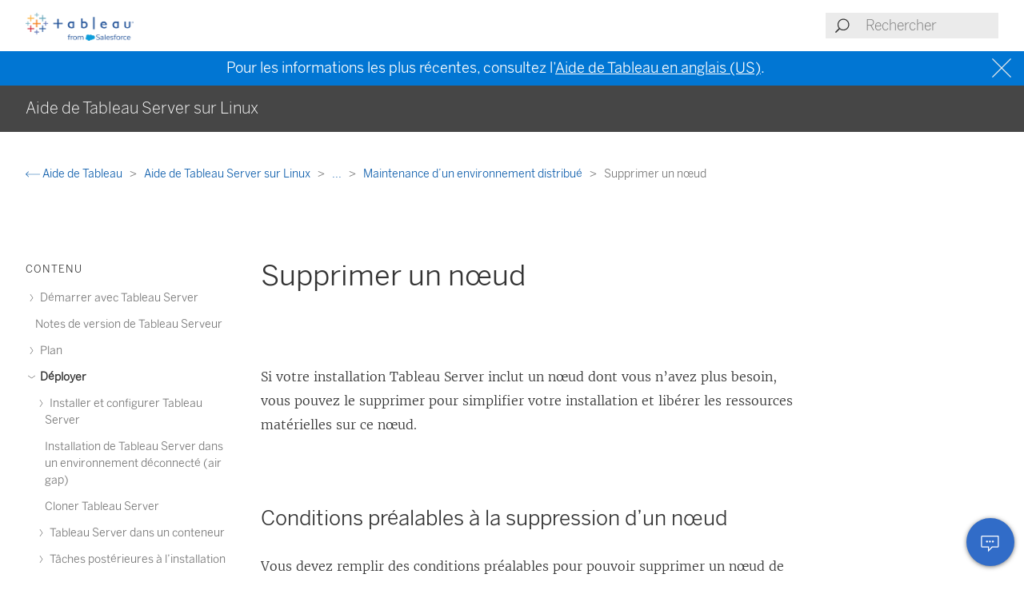

--- FILE ---
content_type: text/html
request_url: https://help.tableau.com/current/server-linux/fr-fr/distrib_worker_remove.htm
body_size: 7471
content:
<!DOCTYPE html><html lang="fr-fr"><head><meta charset="utf-8"><meta http-equiv="x-ua-compatible" content="ie=edge"><meta name="viewport" content="width=device-width,initial-scale=1"><meta property="og:type" content="website"><meta property="og:title" content="Supprimer un nœud"><meta property="og:description" content="Si votre installation Tableau Server inclut un nœud dont vous n’avez plus besoin, vous pouvez le supprimer pour simplifier votre installation et libérer les ressources matérielles sur ce nœud"><meta name="twitter:card" content="summary_large_image"><meta name="twitter:site" content="@tableau"><meta name="twitter:title" content="Supprimer un nœud"><meta name="twitter:description" content="Si votre installation Tableau Server inclut un nœud dont vous n’avez plus besoin, vous pouvez le supprimer pour simplifier votre installation et libérer les ressources matérielles sur ce nœud"><meta name="section" content="Support"><meta name="subsection" content="Product Help"><meta name="breadcrumb_l1_text" content="Support"><meta name="breadcrumb_l1_url" content="http://www.tableau.com/fr-fr/support"><meta name="breadcrumb_l2_text" content="Product Help"><meta name="breadcrumb_l2_url" content="http://www.tableau.com/fr-fr/support/help"><meta name="product_applies_to" content="" /><title>Supprimer un nœud - Tableau</title><script type="text/javascript">(function(w, d, s, l, i) {
        w[l] = w[l] || [];
        w[l].push({
          'gtm.start': new Date().getTime(),
          event: 'gtm.js'
        });
        var f = d.getElementsByTagName(s)[0],
          j = d.createElement(s),
          dl = l != 'dataLayer' ? String.fromCharCode(38) + 'l=' + l : '';
        j.async = true;
        j.src = 'https://www.googletagmanager.com/gtm.js?id=' + i + dl;
        f.parentNode.insertBefore(j, f);
      })(window, document, 'script', 'dataLayer', 'GTM-BVCN');</script><script src="https://a.sfdcstatic.com/enterprise/tableau/prod/2024012/v1/oneTrust/scripttemplates/otSDKStub.js" type="text/javascript" charset="UTF-8" data-domain-script="2d08f29e-0ede-4e8c-997c-f7ef5be8d4e7"></script><script type="text/javascript">function OptanonWrapper() {
        window.addEventListener('load', () => {
          window.dataLayer.push({ event: 'OneTrustGroupsUpdated' });

          let optanonCookie = decodeURIComponent(document.cookie);
          let activeGroups = OnetrustActiveGroups;

          if (optanonCookie.includes('OptanonConsent') && activeGroups) {
            if (activeGroups.includes('3')) {
              let event = new CustomEvent('UpdateCookieConsent', {
                detail: {
                  value: true
                }
              });
              window.dispatchEvent(event);
            }
          }
        });

        OneTrust.OnConsentChanged(OneTrustActiveGroups => {
          if (OnetrustActiveGroups.includes('3')) {
            let event = new CustomEvent('UpdateCookieConsent', {
              detail: {
                value: true
              }
            });
            window.dispatchEvent(event);
          } else {
            let event = new CustomEvent('UpdateCookieConsent', {
              detail: {
                value: false
              }
            });
            window.dispatchEvent(event);
          }
        });
      }</script><script type="text/javascript">var _elqQ = _elqQ || [];
      _elqQ.push(['elqSetSiteId', '840']);
      _elqQ.push(['elqTrackPageView']);
      (function() {
        function async_load() {
          var s = document.createElement('script');
          s.type = 'text/javascript';
          s.async = true;
          s.src = 'https://img.en25.com/i/elqCfg.min.js';
          var x = document.getElementsByTagName('script')[0];
          x.parentNode.insertBefore(s, x);
        }
        if (window.addEventListener) window.addEventListener('DOMContentLoaded', async_load, false);
        else if (window.attachEvent) window.attachEvent('onload', async_load);
      })();</script><script>function showBanner() {
        const banner = document.getElementById('help-banner');
        const topLinks = document.getElementById('content--top-links');
        const containersFull = Array.from(document.querySelectorAll('.container--full-width'));
        const bannerTop = '10.6rem';

        if ('fr-fr' !== 'en-us') {
          let bannerLink = document.getElementById('bannerLink');
          let locUrl = window.location.href;
          const enUsUrl = locUrl.replace(/\/[a-z]{2}-[a-z]{2}\//i, '/en-us/');
          if (bannerLink) {
            bannerLink.href = enUsUrl;
            banner.style.display = 'block';
            topLinks.style.top = bannerTop;
            containersFull.forEach(el => {
              if (el.id != 'tableau-help-article-header') {
                el.style.top = bannerTop;
              }
            });
          }
        }
      }

      function getFooterLink(link) {
        let lang_object = '';
        let locString = '';

        if ('fr-fr' !== 'en-us') {
          lang_object = getLangObject();
          locString = lang_object['code'];
        }

        // links for fr-ca locale are not consistent with the pattern other locales follow
        const urlMap = {
          contact:
            'fr-fr' !== 'en-us'
              ? 'https://www.salesforce.com/loc/form/contact/contactme/'.replace('loc', locString === 'ca' ? 'fr-ca' : locString)
              : 'https://www.salesforce.com/company/contact-us/',

          trust:
            'fr-fr' !== 'en-us'
              ? 'https://trust.salesforce.com/loc'.replace('loc', locString === 'ca' ? '' : locString === 'jp' ? 'ja' : locString)
              : 'https://trust.salesforce.com/',

          disclosure:
            'fr-fr' !== 'en-us'
              ? 'https://www.salesforce.com/loc/company/disclosure/'.replace('loc', locString === 'ca' ? '' : locString)
              : 'https://www.salesforce.com/company/legal/disclosure/',

          privacy:
            'fr-fr' !== 'en-us'
              ? 'https://www.salesforce.com/loc/company/privacy/'.replace('loc', locString)
              : 'https://www.salesforce.com/company/legal/privacy/',

          address:
            'fr-fr' !== 'en-us'
              ? lang_object['address']
              : 'Salesforce Tower, 415 Mission Street, 3rd Floor, San Francisco, CA 94105, United States.'
        };

        return urlMap[link] || '';
      }

      function getLangObject() {
        let buildLang = 'fr-fr';

        locMapping = {
          'de-de': {
            code: 'de',
            address: 'Salesforce.com Germany GmbH, Erika-Mann-Str. 31, 80636 München, Deutschland.',
            tel: 'Telefon: +49 800 0010546'
          },
          'en-gb': {
            code: 'uk',
            address: 'Salesforce UK Limited, village 9, floor 26 Salesforce Tower, 110 Bishopsgate, London, UK, EC2N 4AY.',
            tel: 'Telephone: (+44) 800 086 8530'
          },
          'es-es': {
            code: 'es',
            address: 'Salesforce Spain S.L., Paseo de la Castellana 79, Planta 7ª, Madrid, Spain, 28046.',
            tel: 'Teléfono: (+34) 800 300 229'
          },
          'fr-ca': {
            code: 'ca',
            address: 'Salesforce Canada Corporation. 10 Bay Street, Suite 400 Toronto, ON, M5J 2R8, Canada.',
            tel: 'Tél: 1-833-996-2064'
          },
          'fr-fr': {
            code: 'fr',
            address: 'Salesforce.com France SAS – 3 Avenue Octave Gréard – 75007 Paris.',
            tel: 'Tél: (+33) 8 05 08 21 31'
          },
          'it-it': {
            code: 'it',
            address: 'Salesforce.com Italy S.r.l., Piazza Filippo Meda 5, 20121 Milano (MI).',
            tel: 'Telefono: (+39) 800 693 802'
          },
          'ja-jp': {
            code: 'jp',
            address: '株式会社セールスフォース・ジャパン 東京都千代田区丸の内1-1-3 日本生命丸の内ガーデンタワー（Salesforce Tower)',
            tel: 'TEL: 0120-733-257 | 03-4222-1000'
          },
          'ko-kr': {
            code: 'kr',
            address: '일즈포스 코리아 서울특별시 영등포구 여의대로 108, 파크원타워2 28층 (세일즈포스) 07335',
            tel: ' TEL : 080-822-1378 (솔루션 상담 문의) | 080-805-9651 (기술 지원 문의)'
          },
          'nl-nl': {
            code: 'nl',
            address: 'SFDC Netherlands BV, Gustav Mahlerlaan 2970, 1081 LA, Amsterdam, Nederland.',
            tel: 'Telefoon: 0800 020 0431'
          },
          'pt-br': {
            code: 'br',
            address:
              'Salesforce Brasil, Av. Jornalista Roberto Marinho, 85 – 14º andar – Cidade Monções, São Paulo – SP, 04575-000 Brasil.',
            tel: ''
          },
          'sv-se': {
            code: 'se',
            address: 'SFDC SWEDEN AB, Klarabergsviadukten 63, 111 64 Stockholm, Sweden.',
            tel: 'Telefon: (+46) 200285660'
          },
          'zh-cn': { code: 'cn', address: '', tel: '' },
          'zh-tw': { code: 'tw', address: '', tel: '' },
          'th-th': { code: 'th', address: '', tel: '' }
        };

        return locMapping[buildLang];
      }

      function getTrustUrl() {
        let trustUrl = 'https://trust.salesforce.com/';

        if ('fr-fr' !== 'en-us') {
          let locString = getLocString();
          trustUrl = 'https://trust.salesforce.com/loc';
          return trustUrl.replace('loc', locString);
        }
      }

      window.addEventListener('load', function() {
        showBanner();
        const FOOTER_LINKS = {
          ADDRESS: 'address',
          CONTACT: 'contact',
          TRUST: 'trust',
          DISCLOSURE: 'disclosure',
          PRIVACY: 'privacy'
        };

        let privacyLinkElement = document.getElementById('privacyLink');
        let disclosureLinkElement = document.getElementById('disclosureLink');
        let trustLinkElement = document.getElementById('trustLink');
        let contactLinkElement = document.getElementById('contactLink');
        let choicesLinkElement = document.getElementById('choicesLink');
        let sfAddressElement = document.getElementById('sfAddress');

        if (privacyLinkElement) {
          privacyLinkElement.href = getFooterLink(FOOTER_LINKS.PRIVACY);
        }

        if (disclosureLinkElement) {
          disclosureLinkElement.href = getFooterLink(FOOTER_LINKS.DISCLOSURE);
        }

        if (trustLinkElement) {
          trustLinkElement.href = getFooterLink(FOOTER_LINKS.TRUST);
        }

        if (contactLinkElement) {
          contactLinkElement.href = getFooterLink(FOOTER_LINKS.CONTACT);
        }

        if (sfAddressElement) {
          sfAddressElement.innerText = getFooterLink(FOOTER_LINKS.ADDRESS);
        }

        // Accessibility after click on MenuTree on page load set focus on topic title
        const focusElementId = sessionStorage.getItem('focusElementId');
        if (focusElementId) {
          sessionStorage.removeItem('focusElementId');
          const elemToFocus = document.getElementById(focusElementId);
          if (elemToFocus) {
            elemToFocus.focus();
          }
        }
      });

      function setFocus() {
        let logo = document.getElementById('tableau-logo');
        if (logo != null) {
          logo.focus();
        }
      }</script><link href="./Resources/app.css?b5109832c2c70d166dae" rel="stylesheet"></head><body><noscript><iframe src="https://www.googletagmanager.com/ns.html?id=GTM-BVCN" height="0" width="0" style="display:none;visibility:hidden"></iframe></noscript><div id="app" class="wrapper"><header id="tableau-help-article-header" class="container--full-width quick-help-header"><div class="container--centered"><div class="header__mobile-menu quick-help-hidden"><menu-tree-toggle></menu-tree-toggle></div><div class="header__logo quick-help-hidden"><a id="tableau-logo" href="https://www.tableau.com/fr-fr/"><img src="./Resources/tableau-logo.png" class="header__logo__img" alt="Tableau"></a></div><div class="header__search"><search-header-help placeholder="Rechercher"></search-header-help></div></div></header><div class="help--banner" id="help-banner"><banner text="Pour les informations les plus récentes, consultez l’<a href='%3'>Aide de Tableau en anglais (US)</a>."></banner></div><div id="content--top-links" class="container--navigation-top quick-help-hidden content-only-hidden"><div id="help-subheader" class="subheader print-hidden"><div class="container--centered"><h1 class="heading--subheader">Aide de Tableau Server sur Linux</h1></div></div><div class="container--top-links"><div class="container--centered container--breadcrumbs"><div><breadcrumb-links-help></breadcrumb-links-help></div></div><div id="help-container-menu-headings" class="container--menu-headings"><nav class="nav-medium-screen"><menu-heading-links-static-help menu-title="Dans cet article" :disabled="false" :headings="pageHeadings"></menu-heading-links-static-help></nav></div></div></div><div class="section--main container--full-width"><div class="container--centered"><nav class="nav-side nav-side--left" role="navigation"><menu-tree-help menu-title="Contenu"></menu-tree-help></nav><article role="main"><h2 class="topic--title" id="topic-title" tabindex="-1">Supprimer un nœud</h2><div class="caption article__tags content-only-hidden quick-help-hidden"><span class="article__tags--applies-to"> </span><br><span class="article__tags--role"> </span></div><div id="content-body">
            <div id="mc-main-content"><p>Si votre installation Tableau Server inclut un nœud dont vous n’avez plus besoin, vous pouvez le supprimer pour simplifier votre installation et libérer les ressources matérielles sur ce nœud.</p><h2 is="heading-item" :level="2" id="conditions-préalables-à-la-suppression-d’un-nœud">Conditions préalables à la suppression d’un nœud</h2><div><p>Vous devez remplir des conditions préalables pour pouvoir supprimer un nœud de votre cluster Tableau. Si votre nœud présente un certain nombre de limitations, vous devez les résoudre avant de pouvoir supprimer le nœud. Les limitations incluent la confirmation que le nœud a été ajouté avec au moins un processus et que le nœud n’inclut aucun processus qui n’est pas également installé sur un autre nœud.</p><p>Si l’une des limitations de configuration suivantes s’applique, vous devez prendre des mesures avant de pouvoir supprimer le nœud :</p><ul><li><p>Si le nœud vient d’être ajouté à l’aide de l’interface utilisateur Web, vous devez appliquer les modifications en attente avant de pouvoir le supprimer. Si vous l’avez ajouté à l’aide de la ligne de commande, vous devez le configurer avec au moins un processus avant de pouvoir le supprimer.</p></li><li><p>Si le nœud inclut la seule instance du référentiel, vous devez déplacer le référentiel vers un autre nœud. Consultez <a href="distrib_rep_move.htm" class="MCXref xref" xrefformat="{paratext}">Déplacer le processus Référentiel</a>.</p></li><li><p>Si le nœud exécute la seule instance du répertoire de fichiers, vous devez déplacer le répertoire de fichiers vers un autre nœud. Consultez <a href="distrib_de_move.htm" class="MCXref xref" xrefformat="{paratext}">Déplacer le processus Répertoire de fichiers</a>.</p></li><li><p>Si le nœud exécute une instance du service de coordination, vous devez déployer un nouvel ensemble de service de coordination qui n’inclut pas le nœud. Consultez <a href="distrib_ha_zk.htm" class="MCXref xref" xrefformat="{paratext}">Déployer un ensemble de service de coordination</a>.</p></li><li><p>Si le nœud exécute  du service de messagerie, vous devez déplacer le service de messagerie vers un autre nœud. Consultez <a href="distrib_msg_svc_move.htm" class="MCXref xref" xrefformat="{paratext}">Déplacer le processus Service de messagerie</a>.</p></li></ul></div> <p class="note--important"><strong>Important :</strong> n’utilisez pas le script <code>tableau-server-obliterate</code> pour supprimer un nœud. Commencez par supprimer le nœud à l’aide de l’interface utilisateur TSM ou de la commande tsm topology remove-nodes. Ceci laisse le reste du cluster dans un bon état de fonctionnement. Plus tard, si vous souhaitez ré-ajouter le nœud au cluster, exécutez le script <code>tableau-server-obliterate</code> sur le nœud pour supprimer complètement Tableau. Après avoir supprimé Tableau du nœud, redémarrez l’ordinateur puis ajoutez de nouveau le nœud en suivant la procédure habituelle d’ajout et de configuration d’un nœud. Pour plus d’informations sur l’exécution du script, consultez <a href="remove_tableau.htm" class="MCXref xref" xrefformat="{paratext}">Supprimer Tableau Server de votre ordinateur</a>.</p><div is="tab-list" class="tab-list"><div is="tab-item" class="tab-item" title="Utiliser l’interface Web TSM"><ol><li value="1"><p>Ouvrez TSM dans un navigateur :</p><p>https://&lt;tsm-computer-name&gt;:8850</p><p>Pour plus d’informations, consultez <a href="sign_in_tsm.htm" class="MCXref xref" xrefformat="{paratext}">Se connecter à l’interface utilisateur Web Tableau Services Manager</a>.</p></li><li value="2"><p>Cliquez sur l’onglet <span class="uicontrol">Configuration </span>et sous le nœud que vous souhaitez supprimer, cliquez sur <span class="uicontrol">Supprimer le nœud</span> :</p><p><img src="Img/tsm-remove-node-btn.png" alt="Bouton Supprimer le nœud."></p><p>Si une limitation de configuration ne vous autorise pas à supprimer le nœud (si, par exemple, il inclut un répertoire de fichiers qui doit d’abord être mis hors service), un message s’affiche pour vous en informer. Consultez<strong> Conditions préalables</strong> ci-dessus pour obtenir plus d’informations.</p><p class="note"><strong>Remarque :</strong> si vous venez d’ajouter le nœud, et que vous ne l’avez pas configuré, vous devez d’abord appliquer les modifications en attente avant de pouvoir supprimer le nœud.</p></li><li value="3"><p>Cliquez sur <span class="uicontrol">Modifications en attente</span> en haut à droite, puis sur <span class="uicontrol">Appliquer les modifications et redémarrer</span>.</p></li></ol></div><div is="tab-item" class="tab-item" title="Utiliser l’interface en ligne de commande TSM"><p>Utilisez la commande <code href="cli_topology_tsm.htm#TSMRemoveNodes"><a href="cli_topology_tsm.htm#TSMRemoveNodes" class="MCXref xref" xrefformat="{paratext}">tsm topology remove-nodes</a></code> pour supprimer un nœud d’un cluster.</p><p>Pour être supprimé d’un cluster, un nœud doit avoir été auparavant configuré avec un processus à un moment donné. Si vous avez ajouté un nœud utilisant l’interface en ligne de commande et que vous souhaitez le supprimer, mais que vous n’avez configuré aucun processus dessus, vous devez ajouter un processus dessus, exécuter la commande <code><a href="cli_pending-changes.htm#pending-changes-apply" class="MCXref xref" xrefformat="{paratext}">tsm pending-changes apply</a></code> puis supprimer le nœud. Par exemple, vous pouvez ajouter une instance du contrôleur de cluster au nœud : <code>tsm topology set-process -n &lt;nodeID&gt; -pr clustercontroller -c 1</code>.</p><p>Si vous supprimez un nœud que vous avez ajouté à l’aide de l’interface utilisateur Web, le processus du contrôleur de cluster est automatiquement ajouté afin que vous n’ayez pas besoin de l’ajouter avant de supprimer le nœud.</p><ol><li value="1"><p><p data-mc-conditions="Product.serverlinux">Sur le nœud initial, ouvrez une session de terminal.</p></p></li><li value="2"><p>Trouvez l’ID de nœud pour le nœud que vous modifiez :</p><p><code>tsm topology list-nodes -v</code></p></li><li value="3"><p>Supprimez un nœud en utilisant la commande remove-nodes.</p><p>Par exemple, pour supprimer <code>node2</code> d’un cluster existant :</p><p><code>tsm topology remove-nodes --node-names "node2"</code></p><p>Si une limitation de configuration ne vous autorise pas à supprimer le nœud (si, par exemple, il inclut un répertoire de fichiers qui doit d’abord être mis hors service), un message s’affiche pour vous en informer. Consultez<strong> Conditions préalables</strong> ci-dessus pour obtenir plus d’informations.</p></li><li value="4"><p>Appliquez les modifications :</p><p><code>tsm pending-changes apply</code></p></li></ol></div></div></div></div><div class="article__footer--back-to-top text--centered print-hidden quick-help-hidden"><a href="#" class="text--caps" onclick="setFocus()"><span class="icon--med icon--arrow-up"></span> Retour en haut</a></div><feedback-form :disabled="false" class="print-hidden content-only-hidden" helpful-question="Cet article a-t-il résolu votre problème ?" helpful-yes="Oui" helpful-no="Non" comment-question="Nous apprécions vos commentaires. Ajoutez des commentaires ici." submit-option="Envoyer" cancel-option="Annuler" loading-text="Envoi..."><span slot="submittedMessage">Merci de vos commentaires !</span></feedback-form><d-s-c-feedback-form :disabled="false" class="print-hidden content-only-hidden quick-help-hidden" feedback-question="Cet article a-t-il résolu votre problème ?" feedback-subtitle="Faites-nous part de votre avis pour nous aider à être encore meilleurs !" helpful-yes="Oui" helpful-no="Non" error-message="Veuillez cocher au moins 1 case." thanks-positive-feedback="Merci de vos commentaires ! En quoi cet article vous a-t-il été utile ?" thanks-negative-feedback="Nous sommes désolés. Comment pouvons-nous améliorer cet article ?" feedback-yes-accurate="Contient des informations précises" feedback-yes-comprehensive="Comprend toutes les informations dont j’ai besoin" feedback-yes-clear="Facile à comprendre avec des explications et des visuels clairs" feedback-no-accurate="Contient des informations imprécises ou obsolètes" feedback-no-comprehensive="Il manque des informations importantes" feedback-no-clear="Confus ou difficile à comprendre" feedback-no-descriptive="L’article est OK, mais la description du fonctionnement du produit ne me satisfait pas." feedback-something-else=" Autre chose" additional-feedback="Souhaitez-vous partager des commentaires supplémentaires ?" submit-answers="Envoyer"><span slot="successfullySubmitted">Avis correctement envoyé. Merci</span></d-s-c-feedback-form></article><nav class="nav-side nav-side--right"><menu-heading-links-scrollable-help menu-title="Dans cet article" :disabled="false" :headings="pageHeadings"></menu-heading-links-scrollable-help></nav></div></div><feedback-button-floating tooltip="Envoyer des commentaires" :disabled="false"></feedback-button-floating><footer class="container--full-width"><div class="container--centered"><div class="footer__links" aria-label="footer navigation"><ul><li><a href="https://www.salesforce.com/company/legal/" class="">Mentions juridiques</a></li><li><a href="https://www.salesforce.com/company/legal/sfdc-website-terms-of-service/" class="">Conditions d’utilisation</a></li><li><a id="privacyLink" class="">Informations sur la confidentialité</a></li><li><a id="disclosureLink" class="">Divulgation responsable</a></li><li><a id="trustLink" class="">Trust</a></li><li><a id="contactLink" class="">Contact</a></li><li><a href="#" data-ignore-geolocation="true" class="optanon-toggle-display">Préférences des cookies</a></li><li><a id="choicesLink" href="https://www.salesforce.com/form/other/privacy-request/" class="">Vos choix de confidentialité</a></li></ul></div><div class="footer__copyright"><copyright-notice salesforce-text="Salesforce, Inc." rights-reserved="Tous droits réservés." trademark-text="Diverses marques commerciales détenues par leurs propriétaires respectifs. Salesforce, Inc."></copyright-notice><span id="sfAddress"></span></div></div></footer></div><script type="text/javascript">var TabHelp = TabHelp || {}; TabHelp.PageData = { name: "distrib_worker_remove.htm" };</script> <script type="text/javascript" src="./Resources/toc.js"></script><script type="text/javascript" src="./Resources/vendor.js?b5109832c2c70d166dae"></script><script type="text/javascript" src="./Resources/app.js?b5109832c2c70d166dae"></script></body></html>

--- FILE ---
content_type: text/javascript
request_url: https://help.tableau.com/current/server-linux/fr-fr/Resources/toc.js
body_size: 17960
content:
var TabHelp = TabHelp || {}; TabHelp.TocData = {"o": {"domain": "https://www.tableau.com", "guideName": "Aide de Tableau Server sur Linux", "guidePath": "get_started_server.htm", "lang": "fr-fr", "landingPageName": "Aide de Tableau", "landingPagePath": "support/help", "searchPagePath": "search#t=support&f:support-version=[All]&q="}, "n": [{"p": "0:", "t": "Démarrer avec Tableau Server", "h": "get_started_server.htm", "n": [{"p": "0:1:", "t": "Aide-mémoire de l’administrateur de serveur : intégration Salesforce", "h": "tableau_admin_salesforce_integration.htm"}]}, {"p": "2:", "t": "Notes de version de Tableau Serveur", "h": "whatsnew_server.htm"}, {"p": "3:", "t": "Plan", "h": "plan.htm", "n": [{"p": "3:4:", "t": "Présentation de l’administrateur de serveur", "h": "admin.htm"}, {"p": "3:5:", "t": "Présentation de Tableau Services Manager", "h": "tsm_overview.htm"}, {"p": "3:6:", "t": "Planification de l’infrastructure", "h": "server_infrastructure_planning.htm", "n": [{"p": "3:6:7:", "t": "Avant l’installation...", "h": "requ.htm"}, {"p": "3:6:8:", "t": "Espace disque requis", "h": "requ_diskspace.htm"}, {"p": "3:6:9:", "t": "Configurations de base recommandées", "h": "server_baseline_config.htm"}, {"p": "3:6:10:", "t": "Magasin d’identités", "h": "plan_identity_store.htm"}, {"p": "3:6:11:", "t": "Gestion des utilisateurs dans les déploiements avec magasins d’identités externes", "h": "users_manage_ad.htm"}, {"p": "3:6:12:", "t": "Conditions d’approbation d’un domaine", "h": "runas_domain.htm"}, {"p": "3:6:13:", "t": "Communication avec Internet", "h": "plan_network.htm"}, {"p": "3:6:14:", "t": "Configuration des proxy pour Tableau Server", "h": "proxy.htm"}]}]}, {"p": "15:", "t": "Déployer", "h": "install.htm", "n": [{"p": "15:16:", "t": "Installer et configurer Tableau Server", "h": "install_config_top.htm", "n": [{"p": "15:16:17:", "t": "Avant l’installation...", "h": "requ.htm"}, {"p": "15:16:18:", "t": "Configuration matérielle minimale requise et recommandée", "h": "server_hardware_min.htm"}, {"p": "15:16:19:", "t": "Installer et initialiser TSM", "h": "setup.htm"}, {"p": "15:16:20:", "t": "Activer Tableau", "h": "activate.htm", "n": [{"p": "15:16:20:21:", "t": "Activer Tableau Server à l’aide du service ATR (Authorization-To-Run)", "h": "atr_service.htm"}, {"p": "15:16:20:22:", "t": "Activer Tableau hors ligne", "h": "activate_off.htm"}]}, {"p": "15:16:23:", "t": "Configurer les paramètres du nœud initial", "h": "config_general.htm", "n": [{"p": "15:16:23:24:", "t": "Exemple de fichier de configuration", "h": "config_file_example.htm"}, {"p": "15:16:23:25:", "t": "Données d’utilisation du serveur", "h": "usage_data_server.htm", "n": [{"p": "15:16:23:25:26:", "t": "Données de base sur les produits", "h": "usage_data_basic_product_data.htm"}]}]}, {"p": "15:16:27:", "t": "Ajouter un compte Administrateur", "h": "startup.htm"}, {"p": "15:16:28:", "t": "Valider l’installation", "h": "validate_install_linux.htm"}, {"p": "15:16:29:", "t": "Paramètres par défaut de l’installation du nœud initial", "h": "single_server_install_defaults.htm"}, {"p": "15:16:30:", "t": "Lancer l’installation", "h": "jumpstart.htm"}, {"p": "15:16:31:", "t": "Configurer le pare-feu local", "h": "config_firewall_linux.htm"}]}, {"p": "15:32:", "t": "Installation de Tableau Server dans un environnement déconnecté (air gap)", "h": "install_air_gapped.htm"}, {"p": "15:33:", "t": "Cloner Tableau Server", "h": "server_clone.htm"}, {"p": "15:34:", "t": "Tableau Server dans un conteneur", "h": "server-in-container.htm", "n": [{"p": "15:34:35:", "t": "Utilisation de l’outil de configuration", "h": "server-in-container_setup-tool.htm"}, {"p": "15:34:36:", "t": "Utilisation de l’image", "h": "server-in-container_image.htm"}, {"p": "15:34:37:", "t": "Dépannage de Tableau Server dans un conteneur", "h": "server-in-container_troubleshoot.htm"}, {"p": "15:34:38:", "t": "Démarrage rapide", "h": "server-in-container_quickstart.htm"}]}, {"p": "15:39:", "t": "Tâches postérieures à l’installation", "h": "config_post_install.htm", "n": [{"p": "15:39:40:", "t": "Liste de contrôle pour une sécurité renforcée", "h": "security_harden.htm"}, {"p": "15:39:41:", "t": "Configurer les paramètres SMTP", "h": "config_smtp.htm"}, {"p": "15:39:42:", "t": "Fichiers et autorisations dans TSM", "h": "file_permissions_tsm.htm"}, {"p": "15:39:43:", "t": "Configurer la notification d’événement serveur", "h": "email.htm"}, {"p": "15:39:44:", "t": "Configurer la mise en cache des données", "h": "config_cache.htm"}, {"p": "15:39:45:", "t": "Pilotes de base de données", "h": "dbdriver.htm"}, {"p": "15:39:46:", "t": "Utilitaire de rapports sur les pannes serveur", "h": "crashdata_server.htm", "n": [{"p": "15:39:46:47:", "t": "Configurer l’utilitaire de rapports sur les pannes serveur", "h": "crashdata_server_config_keys.htm"}]}, {"p": "15:39:48:", "t": "Accéder aux zones d’administration de l’interface utilisateur Web", "h": "navigate_admin_settings.htm"}, {"p": "15:39:49:", "t": "Déplacer Tableau Server vers un autre lecteur", "h": "server_move_location.htm"}]}, {"p": "15:50:", "t": "Installations distribuées et à haute disponibilité", "h": "distrib_ha.htm", "n": [{"p": "15:50:51:", "t": "Configuration requise par les environnements distribués", "h": "distrib_requ.htm"}, {"p": "15:50:52:", "t": "Recommandations pour les installations distribuées", "h": "distributed_install_recommendations.htm"}, {"p": "15:50:53:", "t": "Installer et configurer des nœuds supplémentaires", "h": "install_additional_nodes.htm"}, {"p": "15:50:54:", "t": "Pilotes de base de données", "h": "dbdriver.htm"}, {"p": "15:50:55:", "t": "Exemple : installer et configurer un cluster HA à trois nœuds", "h": "distrib_ha_install_3node.htm"}, {"p": "15:50:56:", "t": "Ajouter un équilibreur de charge", "h": "distrib_lb.htm"}, {"p": "15:50:57:", "t": "Déployer un ensemble de service de coordination", "h": "distrib_ha_zk.htm"}, {"p": "15:50:58:", "t": "Configurer le service des fichiers client (CFS)", "h": "distrib_cfs.htm"}, {"p": "15:50:59:", "t": "Basculement du référentiel", "h": "distrib_ha_failover.htm"}, {"p": "15:50:60:", "t": "Récupérer suite à la défaillance d’un nœud initial", "h": "distrib_ha_init_node_fail.htm"}, {"p": "15:50:61:", "t": "Récupérer suite à la défaillance d’un nœud", "h": "distrib_node_fail.htm"}, {"p": "15:50:62:", "t": "Configurer les nœuds", "h": "config_nodes.htm"}, {"p": "15:50:63:", "t": "Gestion de la charge de travail via les rôles de nœuds", "h": "server_node_roles.htm"}, {"p": "15:50:64:", "t": "Installer le serveur sur un cluster à deux nœuds", "h": "config_2node.htm"}, {"p": "15:50:65:", "t": "Redémarrer une installation distribuée d’ordinateurs Tableau Server", "h": "distrib_server_restart.htm"}, {"p": "15:50:66:", "t": "Maintenance d’un environnement distribué", "h": "distrib_maint.htm", "n": [{"p": "15:50:66:67:", "t": "Déplacer le processus Référentiel", "h": "distrib_rep_move.htm"}, {"p": "15:50:66:68:", "t": "Déplacer le processus Répertoire de fichiers", "h": "distrib_de_move.htm"}, {"p": "15:50:66:69:", "t": "Déplacer le processus Service de messagerie", "h": "distrib_msg_svc_move.htm"}, {"p": "15:50:66:70:", "t": "Supprimer un nœud", "h": "distrib_worker_remove.htm"}, {"p": "15:50:66:71:", "t": "Configurer des nœuds de service de coordination uniquement", "h": "distrib_ha_external_zk.htm"}, {"p": "15:50:66:72:", "t": "Ajouter un équilibreur de charge", "h": "distrib_lb.htm"}]}]}, {"p": "15:73:", "t": "Mise à niveau", "h": "upgrade.htm", "n": [{"p": "15:73:74:", "t": "Préparer la mise à niveau", "h": "server-upgrade-prepare.htm", "n": [{"p": "15:73:74:75:", "t": "Mise à niveau du serveur - Recommandations matérielles minimales", "h": "server-upgrade-prepare-min-HW-recommendations.htm"}, {"p": "15:73:74:76:", "t": "Mise à niveau du serveur - Examen des changements", "h": "server-upgrade-prepare-whats-changed.htm"}, {"p": "15:73:74:77:", "t": "Mise à niveau du serveur - Collecte des détails de configuration", "h": "server-upgrade-prepare-gather-config.htm"}, {"p": "15:73:74:78:", "t": "Mise à niveau du serveur - Vérifier l’état des licences", "h": "server-upgrade-prepare-verify-licensing.htm"}, {"p": "15:73:74:79:", "t": "Mise à niveau du serveur - Vérifier les comptes", "h": "server-upgrade-prepare-verify-accounts.htm"}, {"p": "15:73:74:80:", "t": "Mise à niveau du serveur - Sauvegarde de Tableau Server", "h": "server-upgrade-prepare-backup.htm"}, {"p": "15:73:74:81:", "t": "Mise à niveau du serveur - Télécharger le programme d’installation", "h": "server-upgrade-prepare-download-setup.htm"}, {"p": "15:73:74:82:", "t": "Fonctionnement de la mise à niveau Tableau Server", "h": "server-upgrade-how-upgrade-works.htm"}, {"p": "15:73:74:83:", "t": "Ce qui a changé - À savoir avant d’effectuer la mise à niveau", "h": "upgrade_know_before.htm"}, {"p": "15:73:74:84:", "t": "Meilleures pratiques pour la mise à jour de votre ordinateur Tableau Server", "h": "upgrade_best_practices_server.htm"}]}, {"p": "15:73:85:", "t": "Mise à niveau depuis 2018.1 et ultérieur (Linux)", "h": "sug_plan.htm", "n": [{"p": "15:73:85:86:", "t": "Mise à niveau du serveur - Désactiver les tâches planifiées", "h": "server-upgrade-baseline-disable-tasks.htm"}, {"p": "15:73:85:87:", "t": "Mise à niveau d’un seul serveur -- Exécution du programme d’installation", "h": "server-upgrade-baseline-singlenode-setup.htm"}, {"p": "15:73:85:88:", "t": "Mise à niveau multi-nœuds -- Exécuter le programme d’installation", "h": "server-upgrade-baseline-multinode-setup.htm"}, {"p": "15:73:85:89:", "t": "Mise à niveau multi-nœuds -- Exécuter l’installation sur chaque nœud", "h": "server-upgrade-baseline-multinode-setup-add-nodes.htm"}, {"p": "15:73:85:90:", "t": "Mise à niveau multi-nœuds -- Exécuter le script de mise à niveau", "h": "server-upgrade-baseline-multinode-run-script.htm"}, {"p": "15:73:85:91:", "t": "Vérifier la mise à niveau de Tableau Server", "h": "server-upgrade-baseline-verify-ug.htm"}, {"p": "15:73:85:92:", "t": "Nettoyage après la mise à niveau", "h": "server-upgrade-baseline-post-ug-cleanup.htm"}]}, {"p": "15:73:93:", "t": "Utiliser une approche Bleu/Vert pour la mise à niveau de Tableau Server", "h": "server-upgrade-blue-green.htm"}, {"p": "15:73:94:", "t": "Tester la mise à niveau", "h": "sug_test.htm"}, {"p": "15:73:95:", "t": "Résoudre les problèmes liés à l’installation et à la mise à niveau", "h": "trouble_install_upgrade.htm"}]}, {"p": "15:96:", "t": "Désinstallation de Tableau Server", "h": "uninstall_server.htm", "n": [{"p": "15:96:97:", "t": "Supprimer Tableau Server", "h": "remove_tableau.htm"}, {"p": "15:96:98:", "t": "Résultats de l’aide pour le script tableau-server-obliterate", "h": "tableau-server-obliterate-h.htm"}]}]}, {"p": "99:", "t": "Migrer", "h": "migrate.htm", "n": [{"p": "99:100:", "t": "Migrer Tableau Server vers Tableau Cloud", "h": "migrate_server_to_cloud.htm", "n": [{"p": "99:100:101:", "t": "Considérations techniques concernant la migration de Tableau Server vers Tableau Cloud", "h": "migrate_server_to_cloud_overview.htm"}]}, {"p": "99:102:", "t": "Migrations de serveur à serveur", "h": "migrate_server_to_server.htm", "n": [{"p": "99:102:103:", "t": "Migrer vers un nouveau matériel", "h": "upgrade_migrate.htm"}, {"p": "99:102:104:", "t": "Migrer Tableau Server de Windows vers Linux", "h": "restore_from_backup_linux.htm"}, {"p": "99:102:105:", "t": "Migrer Tableau Server d’un ordinateur sur site vers une machine virtuelle dans le cloud", "h": "migrate_on-prem_to_cloud.htm"}, {"p": "99:102:106:", "t": "Changement de magasin d’identités", "h": "reconfig_change_auth.htm"}]}]}, {"p": "107:", "t": "Gestion des sites", "h": "manage_site.htm", "n": [{"p": "107:108:", "t": "Qu’est-ce qu’un site ?", "h": "sites.htm"}, {"p": "107:109:", "t": "Planification d’un site", "h": "site_admin_planning.htm"}, {"p": "107:110:", "t": "Référence des paramètres de site", "h": "sites_add.htm"}, {"p": "107:111:", "t": "Gérer les utilisateurs et les groupes", "h": "users.htm", "n": [{"p": "107:111:112:", "t": "Ajouter des utilisateurs à un site", "h": "sites_addusers.htm"}, {"p": "107:111:113:", "t": "Définir les rôles sur le site des utilisateurs", "h": "users_site_roles.htm"}, {"p": "107:111:114:", "t": "Afficher, gérer ou supprimer des utilisateurs", "h": "users_view.htm"}, {"p": "107:111:115:", "t": "Définir le type d’authentification utilisateur", "h": "users_set_auth_type.htm"}, {"p": "107:111:116:", "t": "Importer des utilisateurs", "h": "users_import.htm"}, {"p": "107:111:117:", "t": "Recommandations relatives au fichier d’importation CSV", "h": "csvguidelines.htm"}, {"p": "107:111:118:", "t": "Gérer la visibilité des utilisateurs", "h": "user_visibility.htm"}, {"p": "107:111:119:", "t": "Activer l’accès Utilisateur invité", "h": "users_guest.htm"}, {"p": "107:111:120:", "t": "Utilisation des ensembles de groupes", "h": "group_sets.htm"}, {"p": "107:111:121:", "t": "Utiliser les groupes", "h": "groups.htm", "n": [{"p": "107:111:121:122:", "t": "Ajouter des utilisateurs à un groupe", "h": "users_add_group.htm"}, {"p": "107:111:121:123:", "t": "Créer un groupe local", "h": "groups_create_local.htm"}, {"p": "107:111:121:124:", "t": "Créer des groupes via Active Directory", "h": "groups_create_ad.htm"}, {"p": "107:111:121:125:", "t": "Synchroniser tous les groupes Active Directory sur un site", "h": "groups_create_adsync.htm"}, {"p": "107:111:121:126:", "t": "Synchroniser tous les groupes Active Directory sur le serveur", "h": "groups_globalsync.htm"}, {"p": "107:111:121:127:", "t": "Démarrage rapide : Synchroniser tous les groupes Active Directory dans une programmation", "h": "qs_ad_group_sync.htm"}, {"p": "107:111:121:128:", "t": "Attribuer un rôle lors de la connexion (Attribuer une licence lors de la connexion)", "h": "grant_role.htm"}, {"p": "107:111:121:129:", "t": "Supprimer des groupes", "h": "groups_delete.htm"}, {"p": "107:111:121:130:", "t": "Utilisation des ensembles de groupes", "h": "group_sets.htm"}]}]}, {"p": "107:131:", "t": "Portails personnalisés pour les environnements en libre service", "h": "portal_dashboard.htm"}, {"p": "107:132:", "t": "Gérer l’accès aux projets et au contenu", "h": "permissions_section.htm", "n": [{"p": "107:132:133:", "t": "Définir l’accès à la création Web d’un site", "h": "web_author_enable.htm"}, {"p": "107:132:134:", "t": "Définir l’accès au contenu pour la modification Web, l’enregistrement et le téléchargement", "h": "web_author_who.htm"}, {"p": "107:132:135:", "t": "Configurer les projets pour le libre service gouverné", "h": "projects_data_gov.htm"}, {"p": "107:132:136:", "t": "Utiliser des projets pour gérer l’accès au contenu", "h": "projects.htm", "n": [{"p": "107:132:136:137:", "t": "Ajouter des projets et déplacer un contenu dans ces projets", "h": "projects_add.htm"}, {"p": "107:132:136:138:", "t": "Ajouter une image de projet", "h": "custom_projectimage.htm"}]}, {"p": "107:132:139:", "t": "Autoriser les utilisateurs à demander l’accès au contenu et aux projets", "h": "Request_access.htm"}, {"p": "107:132:140:", "t": "Définir les autorisations et la propriété", "h": "permissions.htm", "n": [{"p": "107:132:140:141:", "t": "Fonctionnalités et modèles d’autorisation", "h": "permissions_capabilities.htm"}, {"p": "107:132:140:142:", "t": "Gérer les autorisations avec des projets", "h": "permissions_projects.htm"}, {"p": "107:132:140:143:", "t": "Autorisations effectives", "h": "permission_effective.htm"}, {"p": "107:132:140:144:", "t": "Autorisations, rôles sur le site et licences", "h": "permission_license_siterole.htm"}, {"p": "107:132:140:145:", "t": "Démarrage rapide : Définir les autorisations", "h": "qs_permissions.htm"}, {"p": "107:132:140:146:", "t": "Gérer la propriété du contenu", "h": "owner.htm"}, {"p": "107:132:140:147:", "t": "Gérer les autorisations pour les ressources externes", "h": "dm_perms_assets.htm"}]}]}, {"p": "107:148:", "t": "Gérer des données", "h": "manage_data_section.htm", "n": [{"p": "107:148:149:", "t": "Sources de données Tableau Server", "h": "datasource.htm"}, {"p": "107:148:150:", "t": "Mise à niveau d’extraits vers le format .hyper", "h": "extracting_upgrade.htm"}, {"p": "107:148:151:", "t": "Définir le fuseau horaire du site pour les extraits", "h": "tz_for_extracts.htm"}, {"p": "107:148:152:", "t": "Créer des extraits sur le Web", "h": "datasource_extract.htm"}, {"p": "107:148:153:", "t": "Afficher les attributs de source de données", "h": "datasource_view_attributes.htm"}, {"p": "107:148:154:", "t": "Mettre les données à jour", "h": "data_fresh_section.htm", "n": [{"p": "107:148:154:155:", "t": "Gérer les tâches d’actualisation", "h": "task.htm"}, {"p": "107:148:154:156:", "t": "Ajouter un classeur ou une source de données à une programmation d’extrait", "h": "schedule_add.htm"}, {"p": "107:148:154:157:", "t": "Démarrage rapide : Actualiser des extraits sur une programmation", "h": "qs_refresh_extracts.htm"}, {"p": "107:148:154:158:", "t": "Automatiser les tâches d’actualisation", "h": "extract_refresh.htm"}, {"p": "107:148:154:159:", "t": "Gestion des alertes d’actualisation des extraits", "h": "extract_refresh_alert.htm"}, {"p": "107:148:154:160:", "t": "Suspendre automatiquement les actualisations d’extraits pour les classeurs inactifs", "h": "extract_auto_suspend.htm"}]}, {"p": "107:148:161:", "t": "Modifier les connexions sur Tableau Server", "h": "connections_modify.htm"}, {"p": "107:148:162:", "t": "Sources de données de type cube", "h": "datasource_cube.htm"}, {"p": "107:148:163:", "t": "Connecteurs de données Web", "h": "datasource_wdc.htm"}, {"p": "107:148:164:", "t": "Vérification des connecteurs de données Web", "h": "datasource_wdc_vetting.htm"}, {"p": "107:148:165:", "t": "Activer Tableau Catalog", "h": "dm_catalog_enable.htm", "n": [{"p": "107:148:165:166:", "t": "Obtenir l’état d’ingestion initiale", "h": "dm_tools_backfill.htm"}, {"p": "107:148:165:167:", "t": "Obtenir l’état Eventing", "h": "dm_tools_eventing.htm"}]}, {"p": "107:148:168:", "t": "Utiliser le lignage pour l’analyse d’impact", "h": "dm_lineage.htm"}, {"p": "107:148:169:", "t": "Étiquettes de données", "h": "dm_labels.htm", "n": [{"p": "107:148:169:170:", "t": "Utiliser la certification pour aider les utilisateurs à trouver des données fiables", "h": "datasource_certified.htm"}, {"p": "107:148:169:171:", "t": "Configurer un avertissement sur la qualité des données", "h": "dm_dqw.htm"}, {"p": "107:148:169:172:", "t": "Étiquettes de sensibilité", "h": "dm_labels_sensitivity.htm"}, {"p": "107:148:169:173:", "t": "Étiquettes avec catégories personnalisées", "h": "dm_labels_custom_categories.htm"}, {"p": "107:148:169:174:", "t": "Gérer les étiquettes de données", "h": "dm_labels_manage.htm"}]}, {"p": "107:148:175:", "t": "Gérer les extensions de tableau de bord et de visualisation dans Tableau Server", "h": "dashboard_extensions_server.htm"}, {"p": "107:148:176:", "t": "Configurer les connexions avec les extensions analytiques", "h": "config_r_tabpy.htm"}, {"p": "107:148:177:", "t": "Extensions de table", "h": "ts_table_extensions.htm"}, {"p": "107:148:178:", "t": "Configurer l’intégration Einstein Discovery", "h": "config_einstein_extensions.htm"}, {"p": "107:148:179:", "t": "Configurer l’intégration du flux de travail des actions externes", "h": "external_actions_admin.htm"}, {"p": "107:148:180:", "t": "Intégrer Tableau avec Slack", "h": "slack_admin.htm"}, {"p": "107:148:181:", "t": "Creators : se connecter à des données sur le Web", "h": "creator_connect.htm"}, {"p": "107:148:182:", "t": "Exécuter SQL initial", "h": "connect_basic_initialsql.htm"}, {"p": "107:148:183:", "t": "Créer et modifier des flux publiés sur le Web", "h": "web_author_flows.htm", "n": [{"p": "107:148:183:184:", "t": "Tableau Prep sur le Web", "h": "prep_web_auth.htm"}]}]}, {"p": "107:185:", "t": "Créer et modifier des vues publiées sur le Web", "h": "web_author.htm", "n": [{"p": "107:185:186:", "t": "Gérer les informations d’identification", "h": "manage_stored_credentials.htm"}, {"p": "107:185:187:", "t": "Créer et modifier un contenu privé dans l’espace personnel", "h": "personal_space.htm"}, {"p": "107:185:188:", "t": "Utiliser les relations pour l’analyse des données multi-tables", "h": "datasource_multitable_normalized.htm", "n": [{"p": "107:185:188:189:", "t": "Couches logiques et physiques dans le modèle de données de Tableau", "h": "datasource_datamodel.htm"}, {"p": "107:185:188:190:", "t": "Différences entre relations et jointures", "h": "datasource_relationships_learnmorepage.htm"}, {"p": "107:185:188:191:", "t": "Optimiser les relations à l’aide des options de performance", "h": "datasource_relationships_perfoptions.htm"}, {"p": "107:185:188:192:", "t": "À propos des modèles de données avec relations multi-faits", "h": "datasource_mfr_multiple_base_tables.htm", "n": [{"p": "107:185:188:192:193:", "t": "Dans quels cas utiliser un modèle avec relations multi-faits", "h": "datasource_mfr_when_to_use.htm"}, {"p": "107:185:188:192:194:", "t": "Comprendre les infobulles pour les modèles de données avec relations multi-faits", "h": "datasource_mfr_relatedness_messages.htm"}, {"p": "107:185:188:192:195:", "t": "Créer un modèle de données avec relations multi-faits", "h": "datasource_mfr_build.htm"}]}]}, {"p": "107:185:196:", "t": "Ajouter des images Web aux feuilles de calcul de manière dynamique", "h": "image_role.htm"}, {"p": "107:185:197:", "t": "Créer automatiquement des vues avec la fonctionnalité « Parlez aux données »", "h": "ask_data.htm", "n": [{"p": "107:185:197:198:", "t": "Créer des loupes qui adaptent Parlez aux données à des publics spécifiques", "h": "ask_data_lenses.htm"}, {"p": "107:185:197:199:", "t": "Activer ou désactiver Parlez aux données pour un site", "h": "ask_data_enable.htm"}, {"p": "107:185:197:200:", "t": "Optimiser les données pour la fonctionnalité « Parlez aux données » (Ask Data)", "h": "ask_data_optimize.htm"}]}, {"p": "107:185:201:", "t": "Créer un récit analytique Tableau", "h": "data_stories.htm", "n": [{"p": "107:185:201:202:", "t": "Ajouter une histoire basée sur des données Tableau à un tableau de bord", "h": "data_stories_create.htm"}, {"p": "107:185:201:203:", "t": "Choisir le type d’histoire adapté à votre histoire basée sur des données Tableau", "h": "data_stories_story_types.htm"}, {"p": "107:185:201:204:", "t": "Configurer les paramètres des Récits analytiques", "h": "data_stories_configure_edit.htm", "n": [{"p": "107:185:201:204:205:", "t": "Configurer les paramètres des Récits analytiques dans Tableau : Analyses", "h": "data_stories_analytics.htm"}, {"p": "107:185:201:204:206:", "t": "Configurer les paramètres des récits analytiques Tableau : Caractéristiques", "h": "data_stories_characteristics.htm"}, {"p": "107:185:201:204:207:", "t": "Configurer les paramètres des récits analytiques Tableau : Affichage", "h": "data_stories_display.htm"}, {"p": "107:185:201:204:208:", "t": "Configurer les paramètres des Récits analytiques dans Tableau : Pilotes", "h": "data_stories_drivers.htm"}, {"p": "107:185:201:204:209:", "t": "Configurer les paramètres des Récits analytiques Tableau : Narration", "h": "data_stories_narrative.htm"}, {"p": "107:185:201:204:210:", "t": "Configurer les paramètres des Récits analytiques Tableau : Relations", "h": "data_stories_relationships.htm"}]}, {"p": "107:185:201:211:", "t": "Personnaliser votre histoire basée sur des données Tableau", "h": "data_stories_customize.htm", "n": [{"p": "107:185:201:211:212:", "t": "Personnaliser votre histoire basée sur des données Tableau : Variables de contexte", "h": "data_stories_customize_context_variables.htm"}, {"p": "107:185:201:211:213:", "t": "Personnaliser votre histoire basée sur des données Tableau : Fonctions", "h": "data_stories_customize_functions.htm"}, {"p": "107:185:201:211:214:", "t": "Personnaliser votre histoire basée sur des données Tableau : masquer et réorganiser le contenu", "h": "data_stories_customize_hide_reorder.htm"}]}, {"p": "107:185:201:215:", "t": "Ajouter des données supplémentaires à votre histoire de données Tableau", "h": "data_stories_more_data.htm"}, {"p": "107:185:201:216:", "t": "Ajouter à votre tableau de bord une histoire contextuelle basée sur des données Tableau", "h": "data_stories_pop_up.htm"}, {"p": "107:185:201:217:", "t": "Créer des relations de mesures personnalisées dans votre histoire basée sur des données Tableau", "h": "data_stories_relationship_story.htm"}, {"p": "107:185:201:218:", "t": "Actualiser les paramètres dans une histoire basée sur des données Tableau", "h": "data_stories_parameter_refresh.htm"}, {"p": "107:185:201:219:", "t": "Utiliser un calcul de table dans une histoire basée sur des données Tableau", "h": "data_stories_table_calculation.htm"}]}, {"p": "107:185:220:", "t": "Découvrir des informations plus rapidement avec Explique-moi les données", "h": "explain_data.htm", "n": [{"p": "107:185:220:221:", "t": "Prise en main d’Explique-moi les données", "h": "explain_data_basics.htm"}, {"p": "107:185:220:222:", "t": "Types d’explication", "h": "explain_data_explanation_types.htm"}, {"p": "107:185:220:223:", "t": "Afficher les champs analysés", "h": "explain_data_lm_status.htm"}, {"p": "107:185:220:224:", "t": "Exigences et considérations relatives à la fonctionnalité Explique-moi les données", "h": "explain_data_requirements.htm"}, {"p": "107:185:220:225:", "t": "Contrôler l’accès à Explique-moi les données", "h": "explain_data_control_access.htm"}, {"p": "107:185:220:226:", "t": "Comment fonctionne Explique-moi les données", "h": "explain_data_explained.htm"}, {"p": "107:185:220:227:", "t": "Désactiver ou activer Explique-moi les données pour un site", "h": "explain_data_enable.htm"}]}, {"p": "107:185:228:", "t": "Utiliser des extensions de tableau de bord", "h": "dashboard_extensions.htm"}, {"p": "107:185:229:", "t": "Mettre en forme les animations", "h": "formatting_animations.htm"}, {"p": "107:185:230:", "t": "Formater les nombres et les valeurs null", "h": "formatting_specific_numbers.htm"}, {"p": "107:185:231:", "t": "Formats de date personnalisés", "h": "dates_custom_date_formats.htm"}, {"p": "107:185:232:", "t": "Actions d’URL", "h": "actions_url.htm"}, {"p": "107:185:233:", "t": "Corbeille", "h": "recycle_bin.htm"}, {"p": "107:185:234:", "t": "Créer un abonnement à une vue ou à un classeur", "h": "subscribe_user.htm"}, {"p": "107:185:235:", "t": "Utiliser des vues personnalisées", "h": "customview.htm"}, {"p": "107:185:236:", "t": "Publier des vues sur Salesforce", "h": "publish_to_salesforce.htm"}, {"p": "107:185:237:", "t": "Configurer les composants Web Lightning Tableau et l’authentification unique (SSO) avec l’authentification par jeton", "h": "lwc_seamless_auth.htm"}, {"p": "107:185:238:", "t": "Utiliser les fonctions d’attributs utilisateur (UAF) avec les composants Web Lightning Tableau", "h": "lwc_uaf.htm"}, {"p": "107:185:239:", "t": "Interagir avec les données dans Tableau Serveur", "h": "Viewer.htm"}, {"p": "107:185:240:", "t": "Sélectionner des cartes d’arrière-plan", "h": "maps_mapsources.htm"}, {"p": "107:185:241:", "t": "Créer et dépanner des métriques", "h": "metrics_create.htm"}, {"p": "107:185:242:", "t": "Déterminer comment les autres accèdent à vos données publiées", "h": "publishing_sharing_authentication.htm"}, {"p": "107:185:243:", "t": "Explorer les tableaux de bord avec le Guide des données", "h": "data_guide.htm"}, {"p": "107:185:244:", "t": "Définir une stratégie d’actualisation des données pour les caches de requêtes et l’accélération des vues", "h": "data_freshness_policy.htm"}, {"p": "107:185:245:", "t": "Utiliser les plages d’axes dynamiques", "h": "dynamic_axis_ranges.htm"}, {"p": "107:185:246:", "t": "Utiliser les titres d’axes dynamiques", "h": "dynamic_axis_titles.htm"}, {"p": "107:185:247:", "t": "Utiliser la visibilité dynamique de zone", "h": "dynamic_zone_visibility.htm"}]}, {"p": "107:248:", "t": "Configurer l’application Tableau pour Microsoft Teams", "h": "teams_set_up.htm"}, {"p": "107:249:", "t": "Accéder au contenu Tableau dans Microsoft Teams", "h": "teams_explore.htm"}]}, {"p": "250:", "t": "Gérer le serveur", "h": "manage_server.htm", "n": [{"p": "250:251:", "t": "Sécurité", "h": "security.htm", "n": [{"p": "250:251:252:", "t": "Authentification", "h": "security_auth.htm", "n": [{"p": "250:251:252:253:", "t": "Authentification locale", "h": "local_auth.htm"}, {"p": "250:251:252:254:", "t": "SAML", "h": "saml.htm", "n": [{"p": "250:251:252:254:255:", "t": "Exigences en matière d’authentification SAML", "h": "saml_requ.htm"}, {"p": "250:251:252:254:256:", "t": "Configurer SAML à l’échelle du serveur", "h": "config_saml.htm"}, {"p": "250:251:252:254:257:", "t": "Configurer SAML avec l’IdP Salesforce sur Tableau Server", "h": "saml_config_salesforce_server.htm"}, {"p": "250:251:252:254:258:", "t": "Configurer SAML pour le composant Web Tableau Viz Lightning", "h": "saml_config_LWC.htm"}, {"p": "250:251:252:254:259:", "t": "Configurer SAML avec l’IdP Azure AD sur Tableau Server", "h": "saml_config_azure_server.htm"}, {"p": "250:251:252:254:260:", "t": "Configurer SAML avec AD FS sur Tableau Server", "h": "saml_config_adfs_server.htm"}, {"p": "250:251:252:254:261:", "t": "Utiliser SSO SAML avec la délégation de base de données Kerberos", "h": "saml_with_kerberos.htm"}, {"p": "250:251:252:254:262:", "t": "Configurer le protocole SAML spécifique à un site", "h": "saml_site_specific.htm"}, {"p": "250:251:252:254:263:", "t": "Mettre à jour le certificat SAML", "h": "saml_update_cert.htm"}, {"p": "250:251:252:254:264:", "t": "Résoudre les problèmes liés à SAML", "h": "saml_trouble.htm"}]}, {"p": "250:251:252:265:", "t": "Kerberos", "h": "kerberos.htm", "n": [{"p": "250:251:252:265:266:", "t": "Conditions requises pour Kerberos", "h": "kerberos_requ.htm"}, {"p": "250:251:252:265:267:", "t": "Comprendre la configuration requise du fichier keytab", "h": "kerberos_keytab.htm"}, {"p": "250:251:252:265:268:", "t": "Configurer Kerberos", "h": "config_kerberos.htm"}, {"p": "250:251:252:265:269:", "t": "Prise en charge du navigateur pour SSO Kerberos", "h": "kerberos_browser.htm"}, {"p": "250:251:252:265:270:", "t": "Résoudre les problèmes liés à Kerberos", "h": "kerberos_trouble.htm"}]}, {"p": "250:251:252:271:", "t": "SSL mutuel", "h": "ssl_config_mutual.htm", "n": [{"p": "250:251:252:271:272:", "t": "Fonctionnement de l’authentification SSL mutuel", "h": "ssl_mutual_about.htm"}, {"p": "250:251:252:271:273:", "t": "Association d’un certificat client à un utilisateur pendant l’authentification mutuelle", "h": "ssl_mutual_mapping_username.htm"}]}, {"p": "250:251:252:274:", "t": "OpenID Connect", "h": "openid_auth.htm", "n": [{"p": "250:251:252:274:275:", "t": "Configuration requise pour utiliser OpenID Connect", "h": "openid_auth_requirements.htm"}, {"p": "250:251:252:274:276:", "t": "Configurer le fournisseur d’identité (IdP)", "h": "openid_auth_idp_config.htm"}, {"p": "250:251:252:274:277:", "t": "Configuration de Tableau Server pour OpenID Connect", "h": "openid_auth_server_config.htm"}, {"p": "250:251:252:274:278:", "t": "Se connecter à Tableau Server avec OpenID Connect", "h": "openid_auth_signing_in.htm"}, {"p": "250:251:252:274:279:", "t": "Paramètres de requête d’authentification", "h": "openid_auth_parameters.htm"}, {"p": "250:251:252:274:280:", "t": "Modification des IdP dans Tableau Server pour OpenID Connect", "h": "openid_auth_changing_idp.htm"}, {"p": "250:251:252:274:281:", "t": "Résoudre les problèmes liés à OpenID Connect", "h": "openid_auth_troubleshooting.htm"}]}, {"p": "250:251:252:282:", "t": "Authentification de confiance", "h": "trusted_auth.htm", "n": [{"p": "250:251:252:282:283:", "t": "Ajouter des adresses IP de confiance à Tableau Server", "h": "trusted_auth_trustIP.htm"}, {"p": "250:251:252:282:284:", "t": "Obtenir un ticket de Tableau Server", "h": "trusted_auth_webrequ.htm"}, {"p": "250:251:252:282:285:", "t": "Afficher la vue à l’aide du ticket", "h": "trusted_auth_webURL.htm"}, {"p": "250:251:252:282:286:", "t": "Facultatif : Configurer la mise en correspondance des adresses IP client", "h": "trusted_auth_optional.htm"}, {"p": "250:251:252:282:287:", "t": "Tester l’authentification de confiance", "h": "trusted_auth_testing.htm"}, {"p": "250:251:252:282:288:", "t": "Résoudre les problèmes liés à l’authentification de confiance", "h": "trusted_auth_trouble.htm", "n": [{"p": "250:251:252:282:288:289:", "t": "Renvoi de la valeur de ticket -1 depuis Tableau Server", "h": "trusted_auth_trouble_1return.htm"}, {"p": "250:251:252:282:288:290:", "t": "HTTP 401 - Non autorisé", "h": "trusted_auth_trouble_401.htm"}, {"p": "250:251:252:282:288:291:", "t": "HTTP 404 - Fichier introuvable", "h": "trusted_auth_trouble_404.htm"}, {"p": "250:251:252:282:288:292:", "t": "Utilisateur non valide (SharePoint ou C#) ", "h": "trusted_auth_trouble_invaliduser.htm"}, {"p": "250:251:252:282:288:293:", "t": "Tentative de récupération du ticket à partir d’une adresse IP incorrecte", "h": "trusted_auth_trouble_wrongIP.htm"}, {"p": "250:251:252:282:288:294:", "t": "Erreur de restriction de cookie", "h": "trusted_auth_trouble_cookie.htm"}, {"p": "250:251:252:282:288:295:", "t": "Une erreur est survenue lors de la communication avec le serveur (403)", "h": "trusted_auth_trouble_vizql.htm"}]}]}, {"p": "250:251:252:296:", "t": "SCIM", "h": "scim_config_online.htm"}, {"p": "250:251:252:297:", "t": "Jetons d’accès personnels", "h": "security_personal_access_tokens.htm"}, {"p": "250:251:252:298:", "t": "Utiliser les applications connectées à Tableau pour l’intégration d’applications", "h": "connected_apps.htm", "n": [{"p": "250:251:252:298:299:", "t": "Configurer les applications connectées avec l’approbation directe", "h": "connected_apps_direct.htm"}, {"p": "250:251:252:298:300:", "t": "Configurer les applications connectées avec la confiance OAuth 2.0", "h": "connected_apps_eas.htm"}, {"p": "250:251:252:298:301:", "t": "Portées d’accès pour les applications connectées", "h": "connected_apps_scopes.htm"}, {"p": "250:251:252:298:302:", "t": "Résoudre les problèmes des applications connectées - Approbation directe", "h": "connected_apps_troubleshoot.htm"}]}, {"p": "250:251:252:303:", "t": "Authentification de la connexion de données", "h": "security_data_connection_auth.htm", "n": [{"p": "250:251:252:303:304:", "t": "Activer la délégation Kerberos", "h": "kerberos_delegation.htm", "n": [{"p": "250:251:252:303:304:305:", "t": "Activer l’authentification Kerberos pour les connecteurs JDBC", "h": "kerberos_delegation_jdbc.htm"}]}, {"p": "250:251:252:303:306:", "t": "Activer l’authentification Kerberos Exécuter en tant que pour les connecteurs JDBC", "h": "kerberos_runas_jdbc.htm"}, {"p": "250:251:252:303:307:", "t": "Connexion de données OAuth", "h": "protected_auth.htm", "n": [{"p": "250:251:252:303:307:308:", "t": "Autoriser les jetons d’accès enregistrés", "h": "allow_saved_tokens.htm"}, {"p": "250:251:252:303:307:309:", "t": "Modifier Salesforce.com OAuth pour utiliser les informations d’identification enregistrées", "h": "config_oauth_sfdc.htm"}, {"p": "250:251:252:303:307:310:", "t": "Configurer Azure AD pour OAuth et l’authentification moderne", "h": "config_oauth_azure_ad.htm"}, {"p": "250:251:252:303:307:311:", "t": "Configurer OAuth pour les connexions Snowflake", "h": "config_oauth_snowflake.htm"}, {"p": "250:251:252:303:307:312:", "t": "Connecter Tableau Server à Salesforce Data Cloud", "h": "config_oauth_sfdc_cdp.htm"}, {"p": "250:251:252:303:307:313:", "t": "OAuth externe pour SAP HANA", "h": "config_oauth_hana.htm"}, {"p": "250:251:252:303:307:314:", "t": "OAuth externe pour Snowflake", "h": "snowflake_oauth_idp.htm"}, {"p": "250:251:252:303:307:315:", "t": "Traitement des requêtes Hyper (bêta)", "h": "ts_hyper_query_processing.htm"}, {"p": "250:251:252:303:307:316:", "t": "Configurer Amazon Redshift IAM OAuth", "h": "config_oauth_redshift_iam.htm"}, {"p": "250:251:252:303:307:317:", "t": "Configurer Amazon Redshift IAM Identity Center OAuth", "h": "config_oauth_redshift_iam_idc.htm"}, {"p": "250:251:252:303:307:318:", "t": "Configurer OAuth pour Dremio", "h": "config_oauth_dremio.htm"}, {"p": "250:251:252:303:307:319:", "t": "Configurer OAuth pour Dropbox", "h": "config_oauth_dropbox.htm"}, {"p": "250:251:252:303:307:320:", "t": "Configurer OAuth pour Google", "h": "config_oauth_google.htm"}, {"p": "250:251:252:303:307:321:", "t": "Configurer OAuth pour QuickBooks Online", "h": "config_oauth_qbo.htm"}, {"p": "250:251:252:303:307:322:", "t": "Résolution des problèmes liés aux connexions OAuth", "h": "oauth_trouble.htm"}]}, {"p": "250:251:252:303:323:", "t": "Configuration de SSO SAP HANA", "h": "config_sap_hana_sso.htm"}, {"p": "250:251:252:303:324:", "t": "Configurer Snowflake pour l’authentification par paire de clés", "h": "snowflake_key_pair_auth.htm"}, {"p": "250:251:252:303:325:", "t": "Activer l’accès au compte de service Kerberos", "h": "kerberos_runas_linux.htm", "n": [{"p": "250:251:252:303:325:326:", "t": "Activer l’authentification Kerberos Exécuter en tant que pour les connecteurs JDBC", "h": "kerberos_runas_jdbc.htm"}]}, {"p": "250:251:252:303:327:", "t": "Emprunt d’identité dans SQL Server", "h": "impers.htm", "n": [{"p": "250:251:252:303:327:328:", "t": "Exigences de simulation", "h": "impers_requ.htm"}, {"p": "250:251:252:303:327:329:", "t": "Fonctionnement de la simulation", "h": "impers_how.htm"}, {"p": "250:251:252:303:327:330:", "t": "Simulation avec un compte Exécuter en tant qu’utilisateur", "h": "impers_runas.htm"}, {"p": "250:251:252:303:327:331:", "t": "Simuler avec des informations d’identification SQL intégrées", "h": "impers_SQL.htm"}]}]}, {"p": "250:251:252:332:", "t": "Configurer un groupe d’administration TSM personnalisé", "h": "security_tsm_admin_group.htm"}]}, {"p": "250:251:333:", "t": "Autorisation", "h": "security_authorize.htm"}, {"p": "250:251:334:", "t": "Sécurité des données", "h": "security_data.htm", "n": [{"p": "250:251:334:335:", "t": "Présentation des options de sécurité au niveau des lignes dans Tableau", "h": "rls_options_overview.htm"}, {"p": "250:251:334:336:", "t": "Meilleures pratiques RLS pour les sources de données et les classeurs", "h": "rls_bestpractices.htm"}, {"p": "250:251:334:337:", "t": "Sécurité au niveau des lignes dans la base de données", "h": "rls_datasource.htm"}, {"p": "250:251:334:338:", "t": "Gérer les secrets de serveur", "h": "security_secret_storage.htm"}, {"p": "250:251:334:339:", "t": "Sécurité des extensions - Meilleures pratiques de déploiement", "h": "security_extensions.htm"}, {"p": "250:251:334:340:", "t": "Système de gestion de clés Tableau Server", "h": "security_kms.htm"}, {"p": "250:251:334:341:", "t": "Cryptage d’extrait au repos", "h": "security_ear.htm"}]}, {"p": "250:251:342:", "t": "Sécurité du réseau", "h": "security_net.htm", "n": [{"p": "250:251:342:343:", "t": "Protection contre les détournements de clics dans Tableau Server", "h": "clickjack_protection.htm"}, {"p": "250:251:342:344:", "t": "En-têtes de réponse HTTP", "h": "security_http_headers.htm", "n": [{"p": "250:251:342:344:345:", "t": "Stratégie de sécurité du contenu", "h": "security_csp.htm"}]}, {"p": "250:251:342:346:", "t": "SSL", "h": "ssl.htm", "n": [{"p": "250:251:342:346:347:", "t": "Configuration de SSL externe", "h": "ssl_config.htm"}, {"p": "250:251:342:346:348:", "t": "Exemple : Générer une clé et un CSR", "h": "ssl_cert_create.htm"}, {"p": "250:251:342:346:349:", "t": "Activer SSL pour la communication Postgres interne", "h": "ssl_config_postgres.htm"}, {"p": "250:251:342:346:350:", "t": "Configurer un certificat SSL personnalisé pour le contrôleur TSM", "h": "ssl_config_tsm.htm"}, {"p": "250:251:342:346:351:", "t": "Configuration de SSL pour les connexions directes", "h": "ssl_config_direct_cx.htm"}, {"p": "250:251:342:346:352:", "t": "Configurer l’authentification SSL mutuel", "h": "ssl_config_mutual.htm"}, {"p": "250:251:342:346:353:", "t": "Association d’un certificat client à un utilisateur pendant l’authentification mutuelle", "h": "ssl_mutual_mapping_username.htm"}]}, {"p": "250:251:342:354:", "t": "Configurer le canal crypté vers le magasin d’identités externe LDAP", "h": "config_encrypt_ldap.htm"}]}, {"p": "250:251:355:", "t": "Utilisateur système et privilèges sudo", "h": "security_privilege_linux.htm"}, {"p": "250:251:356:", "t": "Liste de contrôle pour une sécurité renforcée", "h": "security_harden.htm"}]}, {"p": "250:357:", "t": "Gérer les licences", "h": "license_manage.htm", "n": [{"p": "250:357:358:", "t": "Présentation des licences", "h": "license_server_overview.htm"}, {"p": "250:357:359:", "t": "Comprendre les modèles de licence et les clés produit", "h": "license_product_keys.htm"}, {"p": "250:357:360:", "t": "Licences par souscription actualisables", "h": "license_usl.htm"}, {"p": "250:357:361:", "t": "Afficher les licences de serveur", "h": "view_licenses.htm"}, {"p": "250:357:362:", "t": "Actualiser la date d’expiration pour la clé produit", "h": "license_refresh.htm"}, {"p": "250:357:363:", "t": "Ajouter de la capacité", "h": "capacity_add.htm"}, {"p": "250:357:364:", "t": "Activer Tableau Server hors ligne", "h": "activate_off.htm"}, {"p": "250:357:365:", "t": "Désactiver une clé produit", "h": "license_deactivate.htm"}, {"p": "250:357:366:", "t": "Désactiver Tableau hors ligne", "h": "deactivate_off.htm"}, {"p": "250:357:367:", "t": "Automatiser les tâches de gestion de licence", "h": "license_automating.htm"}, {"p": "250:357:368:", "t": "Gérer un serveur sans licence", "h": "unlicensed.htm"}, {"p": "250:357:369:", "t": "Migrer depuis des licences basées sur les cœurs vers des licences basées sur les utilisateurs", "h": "licensing_migrate_from_core.htm"}, {"p": "250:357:370:", "t": "Démarrage rapide : utiliser la gestion des licences basée sur la connexion avec Tableau Server", "h": "license_lblm_quick_start.htm"}, {"p": "250:357:371:", "t": "Gestion des licences basée sur la connexion", "h": "license_lblm.htm"}, {"p": "250:357:372:", "t": "Licences zéro temps d’arrêt", "h": "license_zero_downtime.htm"}, {"p": "250:357:373:", "t": "À propos de Tableau Enterprise", "h": "to_tab_enterprise_features.htm"}]}, {"p": "250:374:", "t": "À propos de la migration d’identité", "h": "identity_migration.htm", "n": [{"p": "250:374:375:", "t": "Gérer la migration d’identité", "h": "identity_migration_manage.htm"}, {"p": "250:374:376:", "t": "Résoudre les conflits de migration d’identité", "h": "identity_migration_conflicts.htm"}, {"p": "250:374:377:", "t": "Résoudre les problèmes liés à la migration d’identité", "h": "identity_migration_troubleshoot.htm"}]}, {"p": "250:378:", "t": "Provisionner et authentifier les utilisateurs à l’aide de pools d’identités", "h": "identity_pools.htm", "n": [{"p": "250:378:379:", "t": "Configurer et gérer des pools d’identités", "h": "identity_pools_manage.htm"}]}, {"p": "250:380:", "t": "Ajouter des utilisateurs au serveur", "h": "users_add.htm"}, {"p": "250:381:", "t": "Se connecter aux pages de l’administrateur de Tableau Server", "h": "sign_in_server_admin.htm", "n": [{"p": "250:381:382:", "t": "Accéder aux zones d’administration de l’interface utilisateur Web", "h": "navigate_admin_settings.htm"}]}, {"p": "250:383:", "t": "Se connecter à l’interface utilisateur Web Tableau Services Manager", "h": "sign_in_tsm.htm"}, {"p": "250:384:", "t": "Personnaliser votre serveur", "h": "customize.htm", "n": [{"p": "250:384:385:", "t": "Langue et paramètres régionaux", "h": "lang_intro.htm"}, {"p": "250:384:386:", "t": "Utiliser des polices personnalisées dans Tableau Server", "h": "customize_fonts.htm"}]}, {"p": "250:387:", "t": "Gérer les sites sur un serveur", "h": "sites_toc.htm", "n": [{"p": "250:387:388:", "t": "Présentation des sites", "h": "sites_intro.htm"}, {"p": "250:387:389:", "t": "Exporter ou importer un site", "h": "sites_exportimport.htm"}, {"p": "250:387:390:", "t": "Ajouter ou supprimer des sites", "h": "sites_delete.htm"}, {"p": "250:387:391:", "t": "Disponibilité du site", "h": "sites_availability.htm"}, {"p": "250:387:392:", "t": "Gérer les limites des rôles sur le site", "h": "site_role_limit.htm"}, {"p": "250:387:393:", "t": "Permettre aux utilisateurs d’activer l’historique des révisions", "h": "revision_history_maintain.htm"}, {"p": "250:387:394:", "t": "Activer IA dans Tableau pour votre site", "h": "sites_gai_server.htm"}, {"p": "250:387:395:", "t": "Paramètres de sécurité de l’application Tableau Mobile", "h": "mobile_security_settings-admin.htm"}]}, {"p": "250:396:", "t": "Actualisations d’extraits, abonnements, alertes basées sur les données et métriques", "h": "publish.htm", "n": [{"p": "250:396:397:", "t": "Activer la programmation d’actualisation d’extrait et la notification d’échec", "h": "schedule_enable.htm"}, {"p": "250:396:398:", "t": "Créer ou modifier une programmation", "h": "schedule_manage_create.htm"}, {"p": "250:396:399:", "t": "Activer les programmations personnalisées pour les abonnements", "h": "schedule_enable_custom.htm"}, {"p": "250:396:400:", "t": "Définir les priorités des tâches programmées", "h": "task_prioritization.htm"}, {"p": "250:396:401:", "t": "Configurer les performances du classeur après une actualisation programmée", "h": "perf_workbook_scheduled_refresh.htm"}, {"p": "250:396:402:", "t": "Garantir l’accès aux abonnements et aux alertes basées sur les données", "h": "subscribe_alert_access.htm"}, {"p": "250:396:403:", "t": "Configurer un site pour les abonnements", "h": "subscribe.htm"}, {"p": "250:396:404:", "t": "Configurer un serveur pour les alertes basées sur les données", "h": "data_alerts_admin.htm"}, {"p": "250:396:405:", "t": "Paramétrage des métriques", "h": "metrics_admin.htm"}, {"p": "250:396:406:", "t": "Modifier une source de données publiée", "h": "edit_datasources.htm"}]}, {"p": "250:407:", "t": "Gérer les travaux du backgrounder", "h": "server_backgrounder_job_management.htm"}, {"p": "250:408:", "t": "Gérer les travaux TSM", "h": "tsm-jobs.htm", "n": [{"p": "250:408:409:", "t": "Annuler des travaux TSM", "h": "tsm-jobs-cancel.htm"}]}, {"p": "250:410:", "t": "Vues administratives", "h": "adminview.htm", "n": [{"p": "250:410:411:", "t": "Vues administratives préétablies", "h": "adminview_bucket.htm", "n": [{"p": "250:410:411:412:", "t": "Performances des vues", "h": "adminview_performance_views.htm"}, {"p": "250:410:411:413:", "t": "Performances d’exécution des flux", "h": "adminview_performance_flows.htm"}, {"p": "250:410:411:414:", "t": "Trafic vers les vues", "h": "adminview_serveract.htm"}, {"p": "250:410:411:415:", "t": "Trafic vers les sources de données", "h": "adminview_datasources.htm"}, {"p": "250:410:411:416:", "t": "Actions par tous les utilisateurs", "h": "adminview_users_all.htm"}, {"p": "250:410:411:417:", "t": "Actions par un utilisateur spécifique", "h": "adminview_user.htm"}, {"p": "250:410:411:418:", "t": "Actions par les utilisateurs récents", "h": "adminview_users_recent.htm"}, {"p": "250:410:411:419:", "t": "Tâches d’arrière-plan pour les extraits", "h": "adminview_backgrnd.htm"}, {"p": "250:410:411:420:", "t": "Tâches d’arrière-plan pour les non-extraits", "h": "adminview_backgrnd_nonextract.htm", "n": [{"p": "250:410:411:420:421:", "t": "Tâche de mise à niveau des images miniatures", "h": "adminview_backgrounder_upgrade_thumbnails.htm"}]}, {"p": "250:410:411:422:", "t": "Retard des tâches d’arrière-plan", "h": "adminview_background_task_delay.htm"}, {"p": "250:410:411:423:", "t": "Statistiques des durées de chargement", "h": "adminview_stats_load_time.htm"}, {"p": "250:410:411:424:", "t": "Statistiques d’utilisation de l’espace", "h": "adminview_space.htm"}, {"p": "250:410:411:425:", "t": "Espace disque serveur", "h": "adminview_space_all_nodes.htm"}, {"p": "250:410:411:426:", "t": "Utilisation des licences basées sur la connexion", "h": "adminview_login_based_license_usage.htm"}, {"p": "250:410:411:427:", "t": "Utilisation des licences Desktop", "h": "adminview_desktop_license_usage.htm"}, {"p": "250:410:411:428:", "t": "Expiration des licences Desktop", "h": "adminview_desktop_license_expiration.htm"}, {"p": "250:410:411:429:", "t": "Tableau de bord Backgrounder", "h": "adminview-backgrounder-dashboard.htm"}, {"p": "250:410:411:430:", "t": "Contenu obsolète", "h": "adminview-stale-content.htm"}, {"p": "250:410:411:431:", "t": "Utilisation de Parlez aux données", "h": "adminview_ask_data_usage.htm"}, {"p": "250:410:411:432:", "t": "Historique des avertissements sur la qualité des données", "h": "dm_adminview_dqw.htm"}]}, {"p": "250:410:433:", "t": "Créer des vues administratives personnalisées", "h": "adminview_postgres.htm"}]}, {"p": "250:434:", "t": "Performances", "h": "perf_toc.htm", "n": [{"p": "250:434:435:", "t": "Présentation des performances", "h": "perf.htm"}, {"p": "250:434:436:", "t": "Directives générales de performances", "h": "perf_guidelines.htm"}, {"p": "250:434:437:", "t": "Surveillance", "h": "perf_monitor.htm", "n": [{"p": "250:434:437:438:", "t": "Collecter des données avec le référentiel Tableau Server", "h": "perf_collect_server_repo.htm", "n": [{"p": "250:434:437:438:439:", "t": "À propos du dictionnaire de données de Tableau Server (base de données de groupe de travail)", "h": "data_dictionary.htm"}]}]}, {"p": "250:434:440:", "t": "Réglage", "h": "perf_tuning.htm", "n": [{"p": "250:434:440:441:", "t": "Optimisation du trafic utilisateur", "h": "perf_optimize_user_traffic.htm", "n": [{"p": "250:434:440:441:442:", "t": "Configurer le rendu côté client", "h": "browser_rendering.htm"}]}, {"p": "250:434:440:443:", "t": "Optimisation des extraits", "h": "perf_optimize_extracts.htm"}, {"p": "250:434:440:444:", "t": "Optimisation pour les environnements soumis à une forte charge de requêtes d’extraits", "h": "perf_tuning_long_queries_for_extracts.htm"}, {"p": "250:434:440:445:", "t": "Quand ajouter des serveurs de travail et reconfigurer", "h": "distrib_when.htm"}]}, {"p": "250:434:446:", "t": "Enregistrement des performances", "h": "perf_troubleshooting.htm", "n": [{"p": "250:434:446:447:", "t": "Créer un enregistrement de performances", "h": "perf_record_create_server.htm"}, {"p": "250:434:446:448:", "t": "Interpréter un enregistrement de performances", "h": "perf_record_interpret_server.htm"}]}, {"p": "250:434:449:", "t": "Ressources de performances", "h": "perf_resources.htm"}, {"p": "250:434:450:", "t": "Configurer le rendu côté client", "h": "browser_rendering.htm"}, {"p": "250:434:451:", "t": "Accélération des vues", "h": "data_acceleration.htm"}, {"p": "250:434:452:", "t": "Équilibrage de charge pour les requêtes basées sur les extraits", "h": "load_balancing_eq.htm"}]}, {"p": "250:453:", "t": "Surveiller l’intégrité du serveur", "h": "monitor_server.htm", "n": [{"p": "250:453:454:", "t": "Configurer les paramètres SMTP", "h": "config_smtp.htm"}, {"p": "250:453:455:", "t": "Configuration des alertes et des abonnements", "h": "email.htm"}]}, {"p": "250:456:", "t": "Maintenance", "h": "monitor_maintenance.htm", "n": [{"p": "250:456:457:", "t": "Sauvegarde et restauration", "h": "db.htm", "n": [{"p": "250:456:457:458:", "t": "Effectuer une sauvegarde et une restauration complètes de Tableau Server", "h": "backup_restore.htm"}, {"p": "250:456:457:459:", "t": "Sauvegarder les données Tableau Server", "h": "db_backup.htm"}, {"p": "250:456:457:460:", "t": "Restaurer à partir d’une sauvegarde", "h": "db_restore.htm"}]}, {"p": "250:456:461:", "t": "Maintenance du serveur", "h": "maintenance.htm", "n": [{"p": "250:456:461:462:", "t": "État des processus du serveur", "h": "service_viewstatus.htm", "n": [{"p": "250:456:461:462:463:", "t": "Accéder aux états à distance", "h": "service_remote.htm"}, {"p": "250:456:461:462:464:", "t": "Obtenir le statut du processus en XML", "h": "service_status_xml.htm"}, {"p": "250:456:461:462:465:", "t": "Résoudre les problèmes liés aux processus de serveur", "h": "service_status_troubleshoot.htm"}]}, {"p": "250:456:461:466:", "t": "Supprimer les mots de passe de connexion de données enregistrés", "h": "maintenance_clearpw.htm"}, {"p": "250:456:461:467:", "t": "Synchroniser tous les groupes Active Directory sur le serveur", "h": "groups_globalsync.htm"}, {"p": "250:456:461:468:", "t": "Définir la page de démarrage par défaut pour tous les utilisateurs", "h": "maintenance_startpg.htm"}, {"p": "250:456:461:469:", "t": "Accéder à des sites directement depuis des clients connectés", "h": "to_connected_clients.htm"}, {"p": "250:456:461:470:", "t": "Désactiver l’authentification client automatique", "h": "devices_connected_credentials.htm"}, {"p": "250:456:461:471:", "t": "Supprimer les fichiers superflus", "h": "maintenance_cleanup.htm"}, {"p": "250:456:461:472:", "t": "Paramètres du serveur (Général)", "h": "maintenance_set.htm"}, {"p": "250:456:461:473:", "t": "Arrêter et redémarrer l’ordinateur Tableau Server", "h": "maintenance_shutdown.htm"}]}]}, {"p": "250:474:", "t": "TSM - Interface en ligne de commande", "h": "tsm.htm", "n": [{"p": "250:474:475:", "t": "tsm authentication", "h": "cli_authentication_tsm.htm"}, {"p": "250:474:476:", "t": "tsm configuration", "h": "cli_configuration_tsm.htm"}, {"p": "250:474:477:", "t": "Options tsm configuration set", "h": "cli_configuration-set_tsm.htm"}, {"p": "250:474:478:", "t": "tsm customize", "h": "cli_customize.htm"}, {"p": "250:474:479:", "t": "tsm data-access", "h": "cli_data-access.htm"}, {"p": "250:474:480:", "t": "tsm email", "h": "cli_email.htm"}, {"p": "250:474:481:", "t": "tsm initialize", "h": "cli_initialize_tsm.htm"}, {"p": "250:474:482:", "t": "tsm jobs", "h": "cli_jobs_tsm.htm"}, {"p": "250:474:483:", "t": "tsm licenses", "h": "cli_licenses_tsm.htm"}, {"p": "250:474:484:", "t": "tsm login", "h": "cli_login.htm"}, {"p": "250:474:485:", "t": "tsm logout", "h": "cli_logout.htm"}, {"p": "250:474:486:", "t": "tsm maintenance", "h": "cli_maintenance_tsm.htm"}, {"p": "250:474:487:", "t": "tsm pending-changes", "h": "cli_pending-changes.htm"}, {"p": "250:474:488:", "t": "tsm register", "h": "cli_register_tsm.htm"}, {"p": "250:474:489:", "t": "tsm reset", "h": "cli_reset_tsm.htm"}, {"p": "250:474:490:", "t": "tsm restart", "h": "cli_restart_tsm.htm"}, {"p": "250:474:491:", "t": "tsm schedules", "h": "cli_schedules_tsm.htm"}, {"p": "250:474:492:", "t": "tsm security", "h": "cli_security_tsm.htm"}, {"p": "250:474:493:", "t": "tsm settings", "h": "cli_settings_tsm.htm"}, {"p": "250:474:494:", "t": "tsm sites", "h": "cli_sites_tsm.htm"}, {"p": "250:474:495:", "t": "tsm start", "h": "cli_start_tsm.htm"}, {"p": "250:474:496:", "t": "tsm status", "h": "cli_status_tsm.htm"}, {"p": "250:474:497:", "t": "tsm stop", "h": "cli_stop_tsm.htm"}, {"p": "250:474:498:", "t": "tsm topology", "h": "cli_topology_tsm.htm"}, {"p": "250:474:499:", "t": "tsm user-identity-store", "h": "cli_user-identity_tsm.htm"}, {"p": "250:474:500:", "t": "tsm version", "h": "cli_version_tsm.htm"}, {"p": "250:474:501:", "t": "Chemins d’accès des fichiers tsm", "h": "cli_default_filepaths_tsm.htm"}]}, {"p": "250:502:", "t": "Définitions et modèles d’entité", "h": "entity_library.htm", "n": [{"p": "250:502:503:", "t": "Exemple de fichier de configuration", "h": "config_file_example.htm"}, {"p": "250:502:504:", "t": "Entité gatewaySettings", "h": "entity_gateway.htm"}, {"p": "250:502:505:", "t": "Entité identityStore", "h": "entity_identity_store.htm"}, {"p": "250:502:506:", "t": "Entité kerberosSettings", "h": "entity_kerberos.htm"}, {"p": "250:502:507:", "t": "Entité mutualSSLSettings", "h": "entity_mutual_ssl.htm"}, {"p": "250:502:508:", "t": "Entité openIDSettings", "h": "entity_openid.htm"}, {"p": "250:502:509:", "t": "Entité samlSettings", "h": "entity_saml.htm"}, {"p": "250:502:510:", "t": "Entité sapHanaSettings", "h": "entity_sapHanaSettings.htm"}, {"p": "250:502:511:", "t": "Entité shareProductUsageDataSettings", "h": "entity_usage.htm"}, {"p": "250:502:512:", "t": "Entité trustedAuthenticationSettings", "h": "entity_trusted_auth.htm"}, {"p": "250:502:513:", "t": "Entité web-data-connector-settings", "h": "entity_wdc.htm"}]}, {"p": "250:514:", "t": "tabcmd", "h": "tabcmd.htm", "n": [{"p": "250:514:515:", "t": "Commandes tabcmd", "h": "tabcmd_cmd.htm"}, {"p": "250:514:516:", "t": "Commutateurs d’installation et propriétés pour tabcmd (Windows)", "h": "tabcmd_install_flags.htm"}]}, {"p": "250:517:", "t": "Résolution des problèmes", "h": "trouble.htm", "n": [{"p": "250:517:518:", "t": "Résolution des problèmes", "h": "troubleshoot_linux.htm"}, {"p": "250:517:519:", "t": "Travailler avec des fichiers journaux", "h": "logs_working_with.htm", "n": [{"p": "250:517:519:520:", "t": "Journaux et emplacement des fichiers journaux Tableau Server", "h": "logs_loc.htm"}, {"p": "250:517:519:521:", "t": "Archiver les journaux", "h": "logs_archive.htm"}, {"p": "250:517:519:522:", "t": "Modifier les niveaux d’enregistrement", "h": "logs_debug_level.htm"}]}, {"p": "250:517:523:", "t": "Résoudre les problèmes liés à l’installation et à la mise à niveau", "h": "trouble_install_upgrade.htm", "n": [{"p": "250:517:523:524:", "t": "Défaillances du service utilisateur systemd", "h": "systemd_user_service_error.htm"}]}, {"p": "250:517:525:", "t": "Résoudre les problèmes d’échec de travaux à des pannes de service", "h": "trouble_job_failures.htm"}, {"p": "250:517:526:", "t": "Résoudre les problèmes de connexion à Tableau Server", "h": "sign_in_server_trouble.htm"}, {"p": "250:517:527:", "t": "Résoudre les problèmes de licence", "h": "unlicensed.htm"}, {"p": "250:517:528:", "t": "Gérer un processus VizQL Server sans licence", "h": "trouble_svc_unlicensed.htm"}, {"p": "250:517:529:", "t": "Délai d’expiration des commandes TSM", "h": "trouble_command_timeout.htm"}, {"p": "250:517:530:", "t": "Résoudre les problèmes de sauvegarde Tableau Services Manager (TSM)", "h": "trouble_backup_timeout.htm"}, {"p": "250:517:531:", "t": "Erreur de restriction de cookie", "h": "trusted_auth_trouble_cookie.htm"}, {"p": "250:517:532:", "t": "Résoudre les problèmes liés aux abonnements", "h": "subscribe_trouble.htm"}]}, {"p": "250:533:", "t": "Référence", "h": "server_admin_reference.htm", "n": [{"p": "250:533:534:", "t": "Processus Tableau Server", "h": "processes.htm", "n": [{"p": "250:533:534:535:", "t": "Agent d’administration de Tableau Server", "h": "server_process_admin-agent.htm"}, {"p": "250:533:534:536:", "t": "Contrôleur d’administration Tableau Server", "h": "server_process_tsm-admin-controller.htm"}, {"p": "250:533:534:537:", "t": "Serveur d’applications Tableau Server", "h": "server_process_application-server.htm"}, {"p": "250:533:534:538:", "t": "Processus backgrounder Tableau Server", "h": "server_process_backgrounder.htm"}, {"p": "250:533:534:539:", "t": "Serveur de cache Tableau", "h": "server_process_cache-server.htm"}, {"p": "250:533:534:540:", "t": "Service des fichiers client Tableau Server", "h": "server_process_cfs.htm"}, {"p": "250:533:534:541:", "t": "Service Collections de Tableau Server", "h": "server_process_collections-service.htm"}, {"p": "250:533:534:542:", "t": "Service d’exploration de contenu Tableau Server", "h": "server_process_content-exploration.htm"}, {"p": "250:533:534:543:", "t": "Service de coordination Tableau Server", "h": "server_process_coordination.htm"}, {"p": "250:533:534:544:", "t": "Moteur de données Tableau Server", "h": "data_engine2_intro.htm"}, {"p": "250:533:534:545:", "t": "Serveur de données Tableau Server", "h": "server_process_data-server.htm"}, {"p": "250:533:534:546:", "t": "Service de propriétés de sources de données Tableau Server", "h": "server_process_data-source_service.htm"}, {"p": "250:533:534:547:", "t": "Répertoire de fichiers Tableau Server", "h": "server_process_filestore.htm"}, {"p": "250:533:534:548:", "t": "Processus de passerelle Tableau Server", "h": "server_process_gateway.htm"}, {"p": "250:533:534:549:", "t": "Serveur d’indexation et de recherche", "h": "server_process_index-and-search.htm"}, {"p": "250:533:534:550:", "t": "Service interne de propriétés de sources de données Tableau Server", "h": "server_process_internal-data-source_service.htm"}, {"p": "250:533:534:551:", "t": "Service de messagerie Tableau Server", "h": "server_process_messaging_service.htm"}, {"p": "250:533:534:552:", "t": "Service Métriques de Tableau Server", "h": "server_process_metrics.htm"}, {"p": "250:533:534:553:", "t": "Conteneurs de microservices Tableau Server", "h": "server_process_container.htm"}, {"p": "250:533:534:554:", "t": "Référentiel Tableau Server", "h": "server_process_repository.htm"}, {"p": "250:533:534:555:", "t": "Gestionnaire des limites de ressources de Tableau Server", "h": "server_process-resource-limits-manager.htm"}, {"p": "250:533:534:556:", "t": "Service SAML Tableau Server", "h": "server_process_saml-service.htm"}, {"p": "250:533:534:557:", "t": "Recherche et navigation dans Tableau Server", "h": "server_process_search-n-browse.htm"}, {"p": "250:533:534:558:", "t": "Service de statistiques de Tableau", "h": "server_process_statistical_service.htm"}, {"p": "250:533:534:559:", "t": "Services de maintenance TSM Tableau Server", "h": "server_process_tsm-maintenance.htm"}, {"p": "250:533:534:560:", "t": "Service Tableau Server VizData", "h": "server_process_vizdata-service.htm"}, {"p": "250:533:534:561:", "t": "Service natif Tableau Server VizData", "h": "server_process_vizdata-native-service.htm"}, {"p": "250:533:534:562:", "t": "Service de données VizQL de Tableau Server", "h": "server_process_vizql-data-service.htm"}, {"p": "250:533:534:563:", "t": "VizQL Server de Tableau Server", "h": "server_process_vizql-server.htm"}, {"p": "250:533:534:564:", "t": "Tableau Prep Conductor", "h": "server_process_prep_conductor.htm"}, {"p": "250:533:534:565:", "t": "Création de flux Tableau Prep", "h": "server_process_prep_flow_authoring.htm"}, {"p": "250:533:534:566:", "t": "Modifications de topologie dynamique Tableau Server", "h": "server_process_hot_topo.htm"}, {"p": "250:533:534:567:", "t": "Limites des processus serveur", "h": "distrib_process.htm"}]}, {"p": "250:533:568:", "t": "Ports de Tableau Server", "h": "ports.htm", "n": [{"p": "250:533:568:569:", "t": "Activer les ports JMX", "h": "ports_jmx.htm"}]}, {"p": "250:533:570:", "t": "Référence de ligne de commande ATRDiag.exe", "h": "atrdiag.htm"}, {"p": "250:533:571:", "t": "Résultat de l’aide pour le script initialize-tsm", "h": "initialize_tsm-h.htm"}, {"p": "250:533:572:", "t": "Résultat de l’aide pour le script upgrade-tsm", "h": "upgrade_tsm-h.htm"}, {"p": "250:533:573:", "t": "Afficher les versions de serveur", "h": "version_server_view.htm"}, {"p": "250:533:574:", "t": "Configurer l’intégration Einstein Discovery", "h": "config_einstein_extensions.htm", "n": [{"p": "250:533:574:575:", "t": "Configurer CORS dans Salesforce.com pour l’intégration d’Einstein Discover dans Tableau Server", "h": "config_cors_sfdc.htm"}]}, {"p": "250:533:576:", "t": "Configurer les connexions avec les extensions analytiques", "h": "config_r_tabpy.htm"}, {"p": "250:533:577:", "t": "Changement de magasin d’identités", "h": "reconfig_change_auth.htm"}, {"p": "250:533:578:", "t": "Référence de configuration du magasin d’identités externe", "h": "ldap_config.htm"}, {"p": "250:533:579:", "t": "Données de base sur les produits", "h": "usage_data_basic_product_data.htm"}]}, {"p": "250:580:", "t": "Contenu archivé", "h": "archive.htm", "n": [{"p": "250:580:581:", "t": "Auto-héberger Tableau Server dans un service de cloud public", "h": "ts_tableau_server_cloud_overview.htm", "n": [{"p": "250:580:581:582:", "t": "Installer Tableau Server sur Amazon Web Services", "h": "ts_aws_welcome.htm", "n": [{"p": "250:580:581:582:583:", "t": "Options de déploiement de Tableau Server sur AWS", "h": "ts_aws_deployment_options.htm"}, {"p": "250:580:581:582:584:", "t": "Ce dont vous avez besoin avant de commencer", "h": "ts_aws_prerequisites.htm"}, {"p": "250:580:581:582:585:", "t": "Meilleures pratiques", "h": "ts_aws_best_practices.htm"}, {"p": "250:580:581:582:586:", "t": "Tableau Server sur la topologie AWS", "h": "ts_aws_topology.htm"}, {"p": "250:580:581:582:587:", "t": "Sélection d’un type et d’une taille d’instance AWS", "h": "ts_aws_virtual_machine_selection.htm"}, {"p": "250:580:581:582:588:", "t": "Auto-déploiement d’un seul Tableau Server sur AWS", "h": "ts_aws_single_server.htm"}, {"p": "250:580:581:582:589:", "t": "Auto-déploiement de Tableau Server sur AWS dans un environnement distributé", "h": "ts_aws_multiple_server.htm"}, {"p": "250:580:581:582:590:", "t": "Sécurisation de Tableau Server sur AWS", "h": "ts_aws_securing.htm"}, {"p": "250:580:581:582:591:", "t": "Optimisation des performances", "h": "ts_aws_performance_optimization.htm"}, {"p": "250:580:581:582:592:", "t": "Évolutivité de Tableau Server sur AWS", "h": "ts_aws_scaling.htm"}, {"p": "250:580:581:582:593:", "t": "Dépannage des problèmes de Tableau Server sur AWS", "h": "ts_aws_troubleshooting.htm"}]}, {"p": "250:580:581:594:", "t": "Installer Tableau Server sur Google Cloud Platform", "h": "ts_gcp_welcome.htm", "n": [{"p": "250:580:581:594:595:", "t": "Options de déploiement de Tableau Server sur Google Cloud Platform", "h": "ts_gcp_deployment_options.htm"}, {"p": "250:580:581:594:596:", "t": "Ce dont vous avez besoin avant de démarrer", "h": "ts_gcp_prerequisites.htm"}, {"p": "250:580:581:594:597:", "t": "Meilleures pratiques pour l’installation de Tableau Server sur Google Cloud Platform.", "h": "ts_gcp_best_practices.htm"}, {"p": "250:580:581:594:598:", "t": "Topologie de Tableau Server sur Google Cloud Platform", "h": "ts_gcp_topology.htm"}, {"p": "250:580:581:594:599:", "t": "Sélection d’un type et d’une taille de machine virtuelle Google Compute Engine", "h": "ts_gcp_virtual_machine_selection.htm"}, {"p": "250:580:581:594:600:", "t": "Auto-déploiement d’un seul Tableau Server sur Google Cloud Platform", "h": "ts_gcp_single_server.htm"}, {"p": "250:580:581:594:601:", "t": "Auto-déploiement de Tableau Server sur Google Cloud Platform dans un environnement distribué", "h": "ts_gcp_multiple_server.htm"}, {"p": "250:580:581:594:602:", "t": "Résolution des problèmes de Tableau Server sur Google Cloud Platform", "h": "ts_gcp_troubleshooting.htm"}]}, {"p": "250:580:581:603:", "t": "Installer Tableau Server sur Microsoft Azure", "h": "ts_azure_welcome.htm", "n": [{"p": "250:580:581:603:604:", "t": "Options de déploiement de Tableau Server sur Microsoft Azure", "h": "ts_azure_deployment_options.htm"}, {"p": "250:580:581:603:605:", "t": "Ce dont vous avez besoin avant de démarrer", "h": "ts_azure_prerequisites.htm"}, {"p": "250:580:581:603:606:", "t": "Meilleures pratiques d’installation de Tableau Server sur Microsoft Azure", "h": "ts_azure_best_practices.htm"}, {"p": "250:580:581:603:607:", "t": "Tableau Server sur la topologie Microsoft Azure", "h": "ts_azure_topology.htm"}, {"p": "250:580:581:603:608:", "t": "Sélection d’un type et d’une taille de machine virtuelle Microsoft Azure", "h": "ts_azure_virtual_machine_selection.htm"}, {"p": "250:580:581:603:609:", "t": "Auto-déploiement d’un seul Tableau Server sur Microsoft Azure", "h": "ts_azure_single_server.htm"}, {"p": "250:580:581:603:610:", "t": "Auto-déploiement de Tableau Server sur Microsoft Azure dans un environnement distribué", "h": "ts_azure_multiple_server.htm"}, {"p": "250:580:581:603:611:", "t": "Résolution des problèmes de Tableau Server sur Microsoft Azure", "h": "ts_azure_troubleshooting.htm"}]}, {"p": "250:580:581:612:", "t": "Installer Tableau Server sur Alibaba Cloud", "h": "ts_alibaba_welcome.htm", "n": [{"p": "250:580:581:612:613:", "t": "Options de déploiement de Tableau Server sur Alibaba Cloud", "h": "ts_alibaba_deployment_options.htm"}, {"p": "250:580:581:612:614:", "t": "Ce dont vous avez besoin avant de démarrer", "h": "ts_alibaba_prerequisites.htm"}, {"p": "250:580:581:612:615:", "t": "Meilleures pratiques pour l’installation de Tableau Server sur Alibaba Cloud", "h": "ts_alibaba_best_practices.htm"}, {"p": "250:580:581:612:616:", "t": "Topologie de Tableau Server sur Alibaba Cloud", "h": "ts_alibaba_topology.htm"}, {"p": "250:580:581:612:617:", "t": "Sélection d’un type et d’une taille d’instance Alibaba ECS", "h": "ts_alibaba_virtual_machine_selection.htm"}, {"p": "250:580:581:612:618:", "t": "Auto-déploiement d’une seule instance Tableau Server sur Alibaba Cloud", "h": "ts_alibaba_single_server.htm"}, {"p": "250:580:581:612:619:", "t": "Déploiement automatique de Tableau Server sur Alibaba Cloud dans un environnement distribué", "h": "ts_alibaba_multiple_server.htm"}, {"p": "250:580:581:612:620:", "t": "Résoudre les problèmes d’installation de Tableau Server sur Alibaba Cloud", "h": "ts_alibaba_troubleshooting.htm"}]}]}]}, {"p": "250:621:", "t": "Advanced Management", "h": "itm_intro.htm", "n": [{"p": "250:621:622:", "t": "Resource Monitoring Tool", "h": "rmt-intro.htm", "n": [{"p": "250:621:622:623:", "t": "Démarrage de Resource Monitoring Tool", "h": "rmt-getting-started.htm", "n": [{"p": "250:621:622:623:624:", "t": "Concepts", "h": "rmt-concepts.htm"}, {"p": "250:621:622:623:625:", "t": "Liste de contrôle avant l’installation", "h": "rmt-install-checklist.htm"}, {"p": "250:621:622:623:626:", "t": "Recommandations matérielles", "h": "rmt-min-hardware-req.htm"}, {"p": "250:621:622:623:627:", "t": "Autorisations d’installation par défaut de RMT", "h": "rmt-install-perms.htm"}, {"p": "250:621:622:623:628:", "t": "Service Resource Monitoring Tool (RMT)", "h": "rmt-services.htm"}]}, {"p": "250:621:622:629:", "t": "Installation ", "h": "rmt-admin-installation.htm", "n": [{"p": "250:621:622:629:630:", "t": "Installer le Serveur RMT à l’aide de l’interface Web", "h": "rmt-admin-master-install.htm"}, {"p": "250:621:622:629:631:", "t": "Installer l’Agent à l’aide de l’interface Web", "h": "rmt-admin-agent-install.htm"}, {"p": "250:621:622:629:632:", "t": "Installer le Serveur RMT à la ligne de commande", "h": "rmt-admin-master-install-cli.htm"}, {"p": "250:621:622:629:633:", "t": "Options de script d’initialisation du Serveur RMT", "h": "rmt-install-init-server-opts.htm"}, {"p": "250:621:622:629:634:", "t": "Installer l’Agent à la ligne de commande", "h": "rmt-admin-agent-install-cli.htm"}, {"p": "250:621:622:629:635:", "t": "Options de script d’initialisation de l’Agent RMT", "h": "rmt-install-init-agent-opts.htm"}, {"p": "250:621:622:629:636:", "t": "Référentiel externe pour Tableau Resource Monitoring Tool", "h": "rmt-external-repo.htm"}, {"p": "250:621:622:629:637:", "t": "Service de file d’attente de messages externe (RabbitMQ) pour Tableau Resource Monitoring Tool", "h": "rmt-external-messagequeue.htm"}, {"p": "250:621:622:629:638:", "t": "Prérequis de Tableau Resource Monitoring Tool - Licences", "h": "rmt-prereqs-license-terms.htm"}]}, {"p": "250:621:622:639:", "t": "Mise à niveau", "h": "rmt-admin-upgrade.htm"}, {"p": "250:621:622:640:", "t": "Désinstallation", "h": "rmt-admin-uninstallation.htm"}, {"p": "250:621:622:641:", "t": "Gestion et configuration", "h": "rmt-config-index-config.htm", "n": [{"p": "250:621:622:641:642:", "t": "Interface utilisateur de configuration", "h": "rmt-config-configGui.htm"}, {"p": "250:621:622:641:643:", "t": "Fichier de configuration principal", "h": "rmt-config-configFile.htm"}, {"p": "250:621:622:641:644:", "t": "Utilitaire de ligne de commande rmtadmin", "h": "rmt-admin-cmdline.htm"}, {"p": "250:621:622:641:645:", "t": "Ports de communication de Resource Monitoring Tool", "h": "rmt-ports-comms.htm"}, {"p": "250:621:622:641:646:", "t": "En-têtes de réponse de Resource Monitoring Tool", "h": "rmt-response-headers.htm"}, {"p": "250:621:622:641:647:", "t": "Ajouter et gérer des utilisateurs", "h": "rmt-server-roles.htm"}, {"p": "250:621:622:641:648:", "t": "Configurer les incidents", "h": "rmt-incidents-index-incidents.htm", "n": [{"p": "250:621:622:641:648:649:", "t": "Panne d’environnement", "h": "rmt-incidents-environment-down.htm"}, {"p": "250:621:622:641:648:650:", "t": "Incidents d’agents", "h": "rmt-incidents-agents-unlicensed.htm"}, {"p": "250:621:622:641:648:651:", "t": "Échec des extraits", "h": "rmt-incidents-extract-failure.htm"}, {"p": "250:621:622:641:648:652:", "t": "Matériel", "h": "rmt-incidents-hardware.htm"}, {"p": "250:621:622:641:648:653:", "t": "Incidents de mise en file d’attente Hyper", "h": "rmt-incidents-hyper-spooling.htm"}, {"p": "250:621:622:641:648:654:", "t": "Requêtes lentes", "h": "rmt-incidents-slow-query.htm"}, {"p": "250:621:622:641:648:655:", "t": "Vue lente", "h": "rmt-incidents-slow-view.htm"}]}, {"p": "250:621:622:641:656:", "t": "Collecte de données chiffrées", "h": "rmt-admin-encrypted-data-collection.htm"}, {"p": "250:621:622:641:657:", "t": "Modifications matérielles apportées au Serveur principal", "h": "rmt-postgres-perf-tuning.htm"}, {"p": "250:621:622:641:658:", "t": "Modifications de topologie Tableau Server", "h": "rmt-tableau-server-topology-changes.htm"}, {"p": "250:621:622:641:659:", "t": "Fichiers journaux de Resource Monitoring Tool", "h": "rmt-admin-logs.htm"}, {"p": "250:621:622:641:660:", "t": "Fichiers journaux Tableau", "h": "rmt-admin-tableau-logs.htm"}, {"p": "250:621:622:641:661:", "t": "Mises à niveau de Tableau Server", "h": "rmt-admin-tableau-upgrade.htm"}]}, {"p": "250:621:622:662:", "t": "Surveiller les performances de Tableau Server", "h": "rmt-monitor-tableau-server.htm", "n": [{"p": "250:621:622:662:663:", "t": "Surveiller les performances de Tableau Server avec l’outil Tableau Resource Monitoring Tool", "h": "rmt-charts.htm", "n": [{"p": "250:621:622:662:663:664:", "t": "Graphiques des performances de l’outil Tableau Resource Monitoring Tool", "h": "rmt-performance-charts.htm"}, {"p": "250:621:622:662:663:665:", "t": "Pages Activité de l’outil Tableau Resource Monitoring Tool", "h": "rmt-activity-charts.htm"}, {"p": "250:621:622:662:663:666:", "t": "Pages Contenu de l’outil Tableau Resource Monitoring Tool", "h": "rmt-content-pages.htm"}, {"p": "250:621:622:662:663:667:", "t": "Enquête sur les demandes relatives au chargement lent des vues", "h": "rmt-slow-view-load-requests.htm"}]}, {"p": "250:621:622:662:668:", "t": "Outils utilisés dans la collecte de données", "h": "rmt-admin-linux-perf-counters.htm"}, {"p": "250:621:622:662:669:", "t": "Explorer les données de surveillance à l’aide des fichiers de source de données Tableau", "h": "rmt-tds-files.htm"}, {"p": "250:621:622:662:670:", "t": "Rapports de rétrofacturation", "h": "rmt-admin-chargeback.htm"}]}, {"p": "250:621:622:671:", "t": "Résolution des problèmes", "h": "rmt-faq.htm", "n": [{"p": "250:621:622:671:672:", "t": "Résoudre les problèmes d’absence de données de performances matérielles", "h": "rmt-troubleshoot-missing-hardware-perf-data.htm"}, {"p": "250:621:622:671:673:", "t": "Résolution des problèmes d’interruption de service du Serveur RMT", "h": "rmt-troubleshoot-rmt-service-interruptions.htm"}, {"p": "250:621:622:671:674:", "t": "Résoudre les problèmes d’état inconnu des processus Tableau Server", "h": "rmt-troubleshoot-tableau-server-processes.htm"}, {"p": "250:621:622:671:675:", "t": "Résoudre les problèmes liés à l’authentification utilisateur", "h": "rmt-troubleshoot-user-signin.htm"}, {"p": "250:621:622:671:676:", "t": "Résoudre les problèmes de délai d’expiration de l’interface Web", "h": "rmt-troubleshoot-web-interface-timeout.htm"}, {"p": "250:621:622:671:677:", "t": "Avertissements concernant l’utilisation de l’espace disque des tables pour les messages de dépannage", "h": "rmt-troubleshoot-messaging-table-disk-usage-warning.htm"}]}]}, {"p": "250:621:678:", "t": "Content Migration Tool", "h": "cmt-intro.htm", "n": [{"p": "250:621:678:679:", "t": "Prise en main de Tableau Content Migration Tool", "h": "cmt-getting-started.htm"}, {"p": "250:621:678:680:", "t": "Installer Tableau Content Migration Tool", "h": "cmt-install.htm"}, {"p": "250:621:678:681:", "t": "Utiliser Tableau Content Migration Tool", "h": "cmt-using.htm"}, {"p": "250:621:678:682:", "t": "Cas d’utilisation de Tableau Content Migration Tool", "h": "cmt-use-cases.htm"}, {"p": "250:621:678:683:", "t": "Présentation du plan de migration", "h": "cmt-depl_plan_overview.htm", "n": [{"p": "250:621:678:683:684:", "t": "Limitations de la migration", "h": "cmt-migration_limitations.htm"}, {"p": "250:621:678:683:685:", "t": "Plans de migration : Sites", "h": "cmt-plan_servers.htm"}, {"p": "250:621:678:683:686:", "t": "Plans de migration : Projets source", "h": "cmt-plan_source_projects.htm"}, {"p": "250:621:678:683:687:", "t": "Plans de migration : Classeurs", "h": "cmt-plan_workbooks.htm"}, {"p": "250:621:678:683:688:", "t": "Plans de migration : Sources de données publiées", "h": "cmt-plan_datasources.htm"}, {"p": "250:621:678:683:689:", "t": "Plans de migration : Autorisations et propriété", "h": "cmt-plan_users.htm"}, {"p": "250:621:678:683:690:", "t": "Plans de migration : Scripts de migration", "h": "cmt-plan_scripts.htm"}, {"p": "250:621:678:683:691:", "t": "Plans de migration : Options de plan", "h": "cmt-plan_options.htm"}, {"p": "250:621:678:683:692:", "t": "Migration des classeurs et des sources de données utilisant des extraits", "h": "cmt-migration_extracts.htm"}, {"p": "250:621:678:683:693:", "t": "Migrer des classeurs et des sources de données utilisant des informations d’identification intégrées", "h": "cmt-migration_embedded_credentials.htm"}]}, {"p": "250:621:678:694:", "t": "Utilisation de l’utilitaire d’exécution de console Tableau Content Migration Tool", "h": "cmt-deployment_console_runner.htm", "n": [{"p": "250:621:678:694:695:", "t": "Exemple : Scripts des plans de migration", "h": "cmt-scripting_migration_example.htm"}]}, {"p": "250:621:678:696:", "t": "Utilisation de l’interface en ligne de commande Content Migration Tool", "h": "cmt-command_line.htm"}, {"p": "250:621:678:697:", "t": "Paramètres de Tableau Content Migration Tool", "h": "cmt-settings.htm"}, {"p": "250:621:678:698:", "t": "Fichiers journaux de Tableau Content Migration Tool", "h": "cmt-logfiles.htm"}]}, {"p": "250:621:699:", "t": "Journal d’activité", "h": "activity_log_overview.htm", "n": [{"p": "250:621:699:700:", "t": "Autorisations d’audit à l’aide du journal d’activité", "h": "activity_log_audit_permissions.htm"}, {"p": "250:621:699:701:", "t": "Référence des types d’événements de site dans le journal d’activité", "h": "activity_log_schema.htm"}]}, {"p": "250:621:702:", "t": "Système de gestion de clés Tableau Server", "h": "security_kms.htm", "n": [{"p": "250:621:702:703:", "t": "Système de gestion de clés AWS", "h": "security_kms_aws.htm"}, {"p": "250:621:702:704:", "t": "Azure Key Vault", "h": "security_kms_azure.htm"}]}, {"p": "250:621:705:", "t": "Répertoire de fichiers externe Tableau Server", "h": "server_external_filestore_storage.htm", "n": [{"p": "250:621:705:706:", "t": "Installer Tableau Server avec un répertoire de fichiers externe", "h": "server_external_filestore_storage_new_install.htm"}, {"p": "250:621:705:707:", "t": "Reconfigurer le répertoire de fichiers", "h": "server_external_filestore_storage_reconfigure.htm"}, {"p": "250:621:705:708:", "t": "Sauvegarde et restauration avec un répertoire de fichiers externe", "h": "server_external_filestore_storage_backup_restore.htm"}, {"p": "250:621:705:709:", "t": "Considérations sur les performances en cas d’utilisation d’un répertoire de fichiers externe", "h": "server_external_filestore_performance.htm"}]}, {"p": "250:621:710:", "t": "Référentiel externe Tableau Server", "h": "server_external_repo.htm", "n": [{"p": "250:621:710:711:", "t": "Créer une instance de base de données PostgreSQL sur AWS Relational Database Service (RDS)", "h": "server_external_repo_configure_RDS.htm"}, {"p": "250:621:710:712:", "t": "Créer une instance Azure Database PostgreSQL sur Azure", "h": "server_external_repo_configure_Azure.htm"}, {"p": "250:621:710:713:", "t": "Créer une instance PostgreSQL sur Google Cloud", "h": "server_external_repo_configure_gcp.htm"}, {"p": "250:621:710:714:", "t": "Créer une base de données PostgreSQL en tant qu’installation autonome", "h": "server_external_repo_configure_standalone.htm"}, {"p": "250:621:710:715:", "t": "Installer Tableau Server avec le référentiel externe PostgreSQL", "h": "server_external_repo_new_install.htm"}, {"p": "250:621:710:716:", "t": "Reconfigurer le référentiel Tableau Server", "h": "server_external_repo_reconfigure.htm"}, {"p": "250:621:710:717:", "t": "Mettre à niveau Tableau Server avec un référentiel externe pour une nouvelle version majeure de PostgreSQL", "h": "server_external_repo_upgrade_postgres.htm"}, {"p": "250:621:710:718:", "t": "Mise à niveau de votre instance RDS", "h": "server_external_repo_upgrade_RDS_instance_type.htm"}]}, {"p": "250:621:719:", "t": "Gestion de la charge de travail via les rôles de nœuds", "h": "server_node_roles.htm"}, {"p": "250:621:720:", "t": "Tableau Server Independent Gateway", "h": "server_tsig_overview.htm", "n": [{"p": "250:621:720:721:", "t": "Installer Tableau Server avec Independent Gateway", "h": "server_tsig_new_install.htm"}, {"p": "250:621:720:722:", "t": "Configurer Tableau Server avec Independent Gateway", "h": "server_tsig_configure.htm", "n": [{"p": "250:621:720:722:723:", "t": "Configurer le module d’authentification avec une passerelle indépendante", "h": "server_tsig_configure_auth_mod.htm"}, {"p": "250:621:720:722:724:", "t": "Configurer TLS sur la passerelle indépendante", "h": "server_tsig_configure_tls.htm"}]}, {"p": "250:621:720:725:", "t": "Résolution des problèmes de la passerelle indépendante Tableau Server", "h": "server_tsig_upgrade.htm"}, {"p": "250:621:720:726:", "t": "Désinstaller Tableau Server Independent Gateway", "h": "server_tsig_uninstall.htm"}, {"p": "250:621:720:727:", "t": "Résultat de l’aide pour le script initialize-tsig", "h": "server_tsig_initialize-tsig-h.htm"}]}, {"p": "250:621:728:", "t": "Limites des ressources du backgrounder Tableau Server", "h": "server-backgrounder-resource-limits.htm"}, {"p": "250:621:729:", "t": "Mise à l’échelle dynamique dans un conteneur – Backgrounders Tableau Server", "h": "server-backgrounder-autoscaling.htm"}]}, {"p": "250:730:", "t": "Data Management", "h": "dm_overview.htm", "n": [{"p": "250:730:731:", "t": "Gestion des licences Data Management", "h": "dm_license.htm"}, {"p": "250:730:732:", "t": "Tableau Prep Conductor", "h": "prep_publishserver_overview.htm", "n": [{"p": "250:730:732:733:", "t": "À propos de l’espace de travail Flux", "h": "prep_conductor_workspace.htm"}, {"p": "250:730:732:734:", "t": "Activer et configurer Tableau Prep Conductor sur Tableau Server", "h": "prep_conductor_config_server_overview.htm", "n": [{"p": "250:730:732:734:735:", "t": "Étape 1 (Nouvelle installation) : Installer Tableau Server avec Tableau Prep Conductor", "h": "prep_conductor_new_install.htm"}, {"p": "250:730:732:734:736:", "t": "Étape 1 (Installation existante) : Tableau Prep Conductor", "h": "prep_conductor_add_to_existing_install.htm"}, {"p": "250:730:732:734:737:", "t": "Étape 2 : Configurer les paramètres de flux pour Tableau Server", "h": "prep_conductor_configure_server_site_settings.htm"}, {"p": "250:730:732:734:738:", "t": "Étape 3 : Créer des programmations pour les tâches de flux", "h": "prep_conductor_create_schedule_definitions.htm"}, {"p": "250:730:732:734:739:", "t": "Étape 4 : Liste d’autorisations des emplacements d’entrée et de sortie", "h": "prep_conductor_configure_network_shares.htm"}, {"p": "250:730:732:734:740:", "t": "Étape 5 : Configurations facultatives du serveur", "h": "prep_conductor_config_server_optional.htm"}]}, {"p": "250:730:732:741:", "t": "Planifier des tâches de flux", "h": "prep_conductor_schedule_flow_task.htm"}, {"p": "250:730:732:742:", "t": "Notifier les utilisateurs des exécutions de flux réussies", "h": "prep_conductor_subscribe_to_flow.htm"}, {"p": "250:730:732:743:", "t": "Gérer un flux", "h": "prep_conductor_manage_flow.htm"}, {"p": "250:730:732:744:", "t": "Surveiller l’intégrité et les performances des flux", "h": "prep_conductor_monitor_flow.htm", "n": [{"p": "250:730:732:744:745:", "t": "Vues administratives pour les flux", "h": "prep_conductor_admin_views.htm"}]}, {"p": "250:730:732:746:", "t": "Ressources de développement - API REST", "h": "prep_conductor_developer_resources.htm"}]}, {"p": "250:730:747:", "t": "Tableau Catalog", "h": "dm_catalog_overview.htm"}, {"p": "250:730:748:", "t": "Connexions virtuelles et politiques des données", "h": "dm_vconn_overview.htm", "n": [{"p": "250:730:748:749:", "t": "Créer une connexion virtuelle", "h": "dm_vconn_create_conn.htm"}, {"p": "250:730:748:750:", "t": "Créer une stratégie de données pour la sécurité au niveau des lignes", "h": "dm_vconn_create_rlspolicy.htm"}, {"p": "250:730:748:751:", "t": "Tester la sécurité au niveau des lignes avec l’option Afficher en tant qu’utilisateur", "h": "dm_vconn_test_preview.htm"}, {"p": "250:730:748:752:", "t": "Publier une connexion virtuelle et définir des autorisations", "h": "dm_vconn_publish_save.htm"}, {"p": "250:730:748:753:", "t": "Programmer des actualisations d’extraits pour une connexion virtuelle", "h": "dm_vconn_extract.htm"}, {"p": "250:730:748:754:", "t": "Utiliser une connexion virtuelle", "h": "dm_vconn_use.htm"}]}]}]}]};